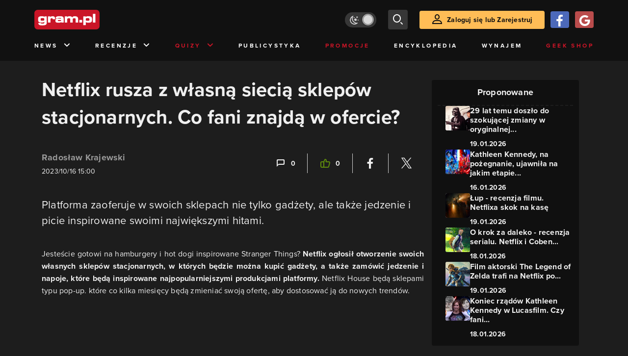

--- FILE ---
content_type: text/html; charset=utf-8
request_url: https://www.gram.pl/news/netflix-rusza-z-wlasna-siecia-sklepow-stacjonarnych-co-fani-znajda-w-ofercie
body_size: 9633
content:
<!DOCTYPE html><html lang="pl"><head><meta charSet="utf-8"/><meta name="viewport" content="width=device-width"/><title lang="pl-pl">Netflix otworzy własną sieć sklepów stacjonarnych. Fani znajdą produkty inspirowane największymi hitami platformy.</title><meta name="description" content="Netflix otworzy własną sieć sklepów stacjonarnych. Netflix House ruszy w 2025 roku w Ameryce. Inspirowane najpopularniejszymi filmami i serialami sklepy od Netflixa z gadżetami oraz jedzeniem i piciem. Stranger Things. Squid Game."/><link rel="image_src" href="https://images.gram.pl/news/zksn20231016134220976fmzl.jpg"/><meta property="og:title" content="Netflix rusza z własną siecią sklepów stacjonarnych. Co fani znajdą w ofercie?"/><meta property="og:description" content="Platforma zaoferuje w swoich sklepach nie tylko gadżety, ale także jedzenie i picie inspirowane swoimi największymi hitami."/><meta property="og:image" content="https://images.gram.pl/news/zksn20231016134220976fmzl.jpg"/><meta property="og:url" content="https://www.gram.pl/news/netflix-rusza-z-wlasna-siecia-sklepow-stacjonarnych-co-fani-znajda-w-ofercie"/><meta property="og:image:width" content="1024"/><meta property="og:image:height" content="576"/><meta property="og:type" content="website"/><meta property="og:locale" content="pl_PL"/><meta property="article:published_time" content="2023-10-16T17:00:00+02:00"/><meta property="article:modified_time" content="2023-10-16T13:43:34+02:00"/><meta property="article:tag" content="Popkultura"/><meta property="article:tag" content="Netflix"/><meta property="article:tag" content="filmy"/><meta property="article:tag" content="streaming"/><meta property="article:tag" content="sklep"/><meta property="article:tag" content="seriale"/><meta property="article:tag" content="gadżety"/><meta property="article:tag" content="platforma streamingowa"/><meta property="article:tag" content="Netflix House"/><link rel="canonical" href="https://www.gram.pl/news/netflix-rusza-z-wlasna-siecia-sklepow-stacjonarnych-co-fani-znajda-w-ofercie"/><link rel="alternate" type="application/rss+xml" title="gram.pl" href="https://www.gram.pl/rss/content.xml"/><meta name="robots" content="index,follow,noodp,noydir,max-image-preview:large"/><meta name="twitter:title" content="Netflix rusza z własną siecią sklepów stacjonarnych. Co fani znajdą w ofercie?"/><meta name="twitter:image" content="https://images.gram.pl/news/zksn20231016134220976fmzl.jpg"/><meta name="twitter:description" content="Platforma zaoferuje w swoich sklepach nie tylko gadżety, ale także jedzenie i picie inspirowane swoimi największymi hitami."/><meta name="twitter:card" content="summary_large_image"/><meta name="twitter:creator" content="@gram_pl"/><meta name="twitter:site" content="@gram_pl"/><meta name="theme-color" content="#CA1F27"/><meta name="msapplication-TileColor" content="#CA1F27"/><script type="application/ld+json">{
  "@context": "http://schema.org",
  "@type": "NewsArticle",
  "headline": "Netflix otworzy własną sieć sklepów stacjonarnych. Fani znajdą produkty inspirowane największymi hitami platformy.",
  "mainEntityOfPage": "https://www.gram.pl/news/netflix-rusza-z-wlasna-siecia-sklepow-stacjonarnych-co-fani-znajda-w-ofercie",
  "datePublished": "2023-10-16T17:00:00+02:00",
  "dateModified": "2023-10-16T13:43:34+02:00",
  "description": "Netflix otworzy własną sieć sklepów stacjonarnych. Netflix House ruszy w 2025 roku w Ameryce. Inspirowane najpopularniejszymi filmami i serialami sklepy od Netflixa z gadżetami oraz jedzeniem i piciem. Stranger Things. Squid Game.",
  "author": {
    "@type": "Person",
    "name": "Radosław Krajewski"
  },
  "publisher": {
    "@type": "Organization",
    "name": "Gram.pl",
    "sameAs": "https://www.gram.pl",
    "logo": {
      "@type": "ImageObject",
      "url": "https://www.gram.pl/images/logo-big.png",
      "width": 600,
      "height": 315
    }
  },
  "image": {
    "@type": "ImageObject",
    "url": "https://images.gram.pl/news/zksn20231016134220976fmzl.jpg",
    "width": 1920,
    "height": 1080
  }
}</script><meta name="next-head-count" content="37"/><link rel="preconnect" href="https://use.typekit.net" crossorigin /><link rel="preload" href="/_next/static/css/af5d77b5a997d045.css" as="style"/><link rel="stylesheet" href="/_next/static/css/af5d77b5a997d045.css" data-n-g=""/><noscript data-n-css=""></noscript><script defer="" nomodule="" src="/_next/static/chunks/polyfills-c67a75d1b6f99dc8.js"></script><script src="/_next/static/chunks/webpack-a146a8ef8f1e9d05.js" defer=""></script><script src="/_next/static/chunks/framework-8fe9cb8b81506896.js" defer=""></script><script src="/_next/static/chunks/main-0ebf5555eb9cf2eb.js" defer=""></script><script src="/_next/static/chunks/pages/_app-46197a3e2758aa66.js" defer=""></script><script src="/_next/static/chunks/d158eb56-0e0a2fef3d0326b9.js" defer=""></script><script src="/_next/static/chunks/6240-f4fc521408f548b6.js" defer=""></script><script src="/_next/static/chunks/7963-d71f054838990ac1.js" defer=""></script><script src="/_next/static/chunks/5709-14abfeac8e68077c.js" defer=""></script><script src="/_next/static/chunks/5081-5c8c0285af2c285f.js" defer=""></script><script src="/_next/static/chunks/8900-4a4ed161bfa21042.js" defer=""></script><script src="/_next/static/chunks/pages/%5B...content%5D-f418c99a9162dcab.js" defer=""></script><script src="/_next/static/WDm6iSjUNr3QGnPTOKEiS/_buildManifest.js" defer=""></script><script src="/_next/static/WDm6iSjUNr3QGnPTOKEiS/_ssgManifest.js" defer=""></script><style data-href="https://use.typekit.net/cdt2gcb.css">@import url("https://p.typekit.net/p.css?s=1&k=cdt2gcb&ht=tk&f=139.169.175.5474.25136&a=99815084&app=typekit&e=css");@font-face{font-family:"proxima-nova";src:url("https://use.typekit.net/af/2555e1/00000000000000007735e603/30/l?primer=f592e0a4b9356877842506ce344308576437e4f677d7c9b78ca2162e6cad991a&fvd=n7&v=3") format("woff2"),url("https://use.typekit.net/af/2555e1/00000000000000007735e603/30/d?primer=f592e0a4b9356877842506ce344308576437e4f677d7c9b78ca2162e6cad991a&fvd=n7&v=3") format("woff"),url("https://use.typekit.net/af/2555e1/00000000000000007735e603/30/a?primer=f592e0a4b9356877842506ce344308576437e4f677d7c9b78ca2162e6cad991a&fvd=n7&v=3") format("opentype");font-display:auto;font-style:normal;font-weight:700;font-stretch:normal}@font-face{font-family:"proxima-nova";src:url("https://use.typekit.net/af/8738d8/00000000000000007735e611/30/l?primer=f592e0a4b9356877842506ce344308576437e4f677d7c9b78ca2162e6cad991a&fvd=n8&v=3") format("woff2"),url("https://use.typekit.net/af/8738d8/00000000000000007735e611/30/d?primer=f592e0a4b9356877842506ce344308576437e4f677d7c9b78ca2162e6cad991a&fvd=n8&v=3") format("woff"),url("https://use.typekit.net/af/8738d8/00000000000000007735e611/30/a?primer=f592e0a4b9356877842506ce344308576437e4f677d7c9b78ca2162e6cad991a&fvd=n8&v=3") format("opentype");font-display:auto;font-style:normal;font-weight:800;font-stretch:normal}@font-face{font-family:"proxima-nova";src:url("https://use.typekit.net/af/efe4a5/00000000000000007735e609/30/l?primer=f592e0a4b9356877842506ce344308576437e4f677d7c9b78ca2162e6cad991a&fvd=n4&v=3") format("woff2"),url("https://use.typekit.net/af/efe4a5/00000000000000007735e609/30/d?primer=f592e0a4b9356877842506ce344308576437e4f677d7c9b78ca2162e6cad991a&fvd=n4&v=3") format("woff"),url("https://use.typekit.net/af/efe4a5/00000000000000007735e609/30/a?primer=f592e0a4b9356877842506ce344308576437e4f677d7c9b78ca2162e6cad991a&fvd=n4&v=3") format("opentype");font-display:auto;font-style:normal;font-weight:400;font-stretch:normal}@font-face{font-family:"proxima-nova";src:url("https://use.typekit.net/af/1be3c2/00000000000000007735e606/30/l?primer=f592e0a4b9356877842506ce344308576437e4f677d7c9b78ca2162e6cad991a&fvd=n3&v=3") format("woff2"),url("https://use.typekit.net/af/1be3c2/00000000000000007735e606/30/d?primer=f592e0a4b9356877842506ce344308576437e4f677d7c9b78ca2162e6cad991a&fvd=n3&v=3") format("woff"),url("https://use.typekit.net/af/1be3c2/00000000000000007735e606/30/a?primer=f592e0a4b9356877842506ce344308576437e4f677d7c9b78ca2162e6cad991a&fvd=n3&v=3") format("opentype");font-display:auto;font-style:normal;font-weight:300;font-stretch:normal}@font-face{font-family:"proxima-nova";src:url("https://use.typekit.net/af/23e139/00000000000000007735e605/30/l?primer=f592e0a4b9356877842506ce344308576437e4f677d7c9b78ca2162e6cad991a&fvd=n5&v=3") format("woff2"),url("https://use.typekit.net/af/23e139/00000000000000007735e605/30/d?primer=f592e0a4b9356877842506ce344308576437e4f677d7c9b78ca2162e6cad991a&fvd=n5&v=3") format("woff"),url("https://use.typekit.net/af/23e139/00000000000000007735e605/30/a?primer=f592e0a4b9356877842506ce344308576437e4f677d7c9b78ca2162e6cad991a&fvd=n5&v=3") format("opentype");font-display:auto;font-style:normal;font-weight:500;font-stretch:normal}.tk-proxima-nova{font-family:"proxima-nova",sans-serif}</style></head><body class="no-trans dark-mode"><div id="__next"><div class="preheader"></div><div id="top" class="header" style="top:0px"><div class="container header-content flex-between d-none d-lg-flex"><div class="flex"><a href="/" aria-label="strona główna"><div class="logo"></div></a></div><div class="flex-right child-margin"><button class="darkmode-switch active" aria-label="Włącz tryb jasny"><span class="dot"></span></button><button class="small search" aria-label="szukaj"><span class="icon-search i-24"></span></button><a class="button loading" href="#"><span class="icon-user i-24"></span>Zaloguj się lub Zarejestruj<!-- --></a></div></div><nav class="container d-none d-lg-flex flex-between"><button class="menu-link">News<!-- --><span class="icon-chevron-down i-24 up"></span></button><button class="menu-link">Recenzje<!-- --><span class="icon-chevron-down i-24 up"></span></button><button class="menu-link new">Quizy<!-- --><span class="icon-chevron-down i-24 up"></span></button><a href="/publicystyka" class="menu-link">Publicystyka</a><a href="/news/promocje" class="menu-link new">Promocje</a><a href="/encyklopedia-gier" class="menu-link">Encyklopedia</a><a href="/wynajem" class="menu-link">Wynajem</a><a href="https://geek-shop.gram.pl" target="_blank" rel="noopener noreferrer" class="menu-link new">Geek Shop</a></nav><nav class="container header-content mobile flex-between d-flex d-lg-none"><button class="small search" aria-label="szukaj"><span class="icon-search i-24"></span></button><a href="/" aria-label="strona główna"><div class="logo mobile"></div></a><div class="mobile-nav"><button class="darkmode-switch active" aria-label="Włącz tryb jasny"><span class="dot"></span></button><button class="small search" aria-label="szukaj"><span class="icon-menu i-24"></span></button></div></nav></div><div id="content-wrapper" class="container"><div id="belka_expand" class="w2g"></div><div class="ad-wrapper top mock-off no-height"><div id="art_bill_top" class="w2g"></div></div><div class="row" id="row"><div style="max-width:810px" class="column-background col-12 col-lg p16nm"><h1 class="h2-m">Netflix rusza z własną siecią sklepów stacjonarnych. Co fani znajdą w ofercie?</h1><div class="content-top-bar top24 bot40"><div class="row"><div class="col-12 col-md-6"><a href="/autor/kraju" class="author" aria-label="Podlinkowana nazwa użytkownika">Radosław Krajewski</a><div class="date">2023/10/16 17:00</div></div><div class="col-12 col-md-6 flex-right flex-evenly-m content-widgets y24-m"><a href="#comments" aria-label="Link-anchor do komentarzy"><div class="thumb-container flex-center hov cmt"><span class="icon-comment"></span>0<!-- --></div></a><div class="divider"></div><div aria-label="Polub post" class="thumb-container flex-center hov"><span class="icon-thumb-up"></span>0<!-- --></div><div class="divider"></div><a class="share-button fb" href="https://facebook.com/sharer/sharer.php?u=https%3A%2F%2Fwww.gram.pl%2Fnews%2Fnetflix-rusza-z-wlasna-siecia-sklepow-stacjonarnych-co-fani-znajda-w-ofercie" target="_blank" rel="noopener noreferrer" aria-label="Podziel się na Facebooku"><span class="icon-fa i-24"></span><span></span></a><div class="divider"></div><a class="share-button tw" href="https://twitter.com/intent/tweet/?url=https%3A%2F%2Fwww.gram.pl%2Fnews%2Fnetflix-rusza-z-wlasna-siecia-sklepow-stacjonarnych-co-fani-znajda-w-ofercie&amp;text=Netflix%20otworzy%20w%C5%82asn%C4%85%20sie%C4%87%20sklep%C3%B3w%20stacjonarnych.%20Fani%20znajd%C4%85%20produkty%20inspirowane%20najwi%C4%99kszymi%20hitami%20platformy." target="_blank" rel="noopener noreferrer" aria-label="Podziel się na Twitterze"><span class="icon-tw i-24"></span><span></span></a></div></div></div><main class="lead bot40"><p><span><span><span>Platforma zaoferuje w swoich sklepach nie tylko gadżety, ale także jedzenie i picie inspirowane swoimi największymi hitami.</span></span></span></p>
</main><main class="content"><p><span><span><span>Jesteście gotowi na hamburgery i hot dogi inspirowane Stranger Things? <strong>Netflix ogłosił otworzenie swoich własnych sklepów stacjonarnych, w których będzie można kupić gadżety, a także zamówić jedzenie i napoje, które będą inspirowane najpopularniejszymi produkcjami platformy.</strong> Netflix House będą sklepami typu pop-up. które co kilka miesięcy będą zmieniać swoją ofertę, aby dostosować ją do nowych trendów.</span></span></span></p>

</main><div><div class="ad-wrapper   "><div id="art_bill_srodek_1" class="w2g"></div></div></div><main class="content"><p> </p>

<figure class="image"><a class="hoverZoomLink" href="https://images.gram.pl/news/roam20231016134218872thaz.jpg" target="_blank"><img alt="Netflix rusza z własną siecią sklepów stacjonarnych. Co fani znajdą w ofercie?" class="inner img-wrapper" src="https://images.gram.pl/news/embed/roam20231016134218872thaz.jpg" width=750 height=422 /> </a>




</figure>

<p> </p>

<h2>Netflix otwiera własną sieć sklepów stacjonarnych</h2>

<p><span><span><span><strong>Pierwsze Netflix House zostaną uruchomione w 2025 roku w Ameryce.</strong> Będą miały charakter miniparków tematycznych z takich produkcji, jak Squid Game i Stranger Things. Swoją nową działalnością firma chce zwiększyć zaangażowanie fanów w popularne filmy, seriale i programy.</span></span></span></p>

<blockquote>
<p><span><span><span>Widzieliśmy, jak bardzo fani uwielbiają zanurzać się w świecie naszych filmów i seriali. Dużo myśleliśmy o tym, jak przenieść to na wyższy poziom – powiedział Josh Simon, wiceprezes ds. produktów konsumenckich w Netflixie.</span></span></span></p>
</blockquote>

</main><div class="player-container"><h2 class="title mb-3 flex-left"><div class="i-box right flex-center"><span class="icon-pc i-24"></span></div>GramTV przedstawia:<!-- --></h2><div></div><div id="videoContainer"></div></div><div><div class="ad-wrapper   "><div id="art_bill_srodek_2" class="w2g"></div></div></div><main class="content"><p><strong><span><span><span>W tej chwili nie wiadomo, czy Netflix House pojawią się również w innych państwach.</span></span></span></strong></p>
</main><div class="source-wrapper">Źródło:<!-- --><a href="https://variety.com/2023/digital/news/netflix-permanent-store-restaurant-launch-2025-1235756145/" class="link blue fat bot24 d-block text-right" target="blank" rel="noopener noreferrer" aria-label="Źródło informacji dla tej treści">https://variety.com/2023/digital/news/netflix-permanent-store-restaurant-launch-2025-1235756145/</a></div><div id="progressbar-end"></div><div></div><div class="content-tags top40 bot24"><p class="h5">Tagi: </p><a href="/news/popkultura/"><div class="tag small contrast">Popkultura</div></a><a href="/tag/netflix"><div class="tag small contrast">Netflix</div></a><a href="/tag/filmy"><div class="tag small contrast">filmy</div></a><a href="/tag/streaming"><div class="tag small contrast">streaming</div></a><a href="/tag/sklep"><div class="tag small contrast">sklep</div></a><a href="/tag/seriale"><div class="tag small contrast">seriale</div></a><a href="/tag/gadzety"><div class="tag small contrast">gadżety</div></a><a href="/tag/platforma-streamingowa"><div class="tag small contrast">platforma streamingowa</div></a><a href="/tag/netflix-house"><div class="tag small contrast">Netflix House</div></a></div><div class="flex content-info big"><div class="author-wrapper"><div class="bg-wrapper" style="background-image:url(https://images.gram.pl/gallery/kzgd20240320151654529vwvm.jpg)"><div class="glow"></div><div class="bg"></div></div><div class="left"><div class="image"><a href="/autor/kraju" aria-label="Podlinkowany awatar autora"><div class="avatar" style="background-image:url(https://images.gram.pl/avatar/122392.jpg?cache=5c7ea8f3a372ef362a5f43c19942dd2e)"></div></a></div></div><div class="right"><div class="nickname"><a href="/autor/kraju" aria-label="Podlinkowana nazwa autora">Radosław Krajewski</a></div><div class="social"></div><div class="description"><p>Ogarniacz wszystkiego co związane z pracą newsroomu.</p><p><br></p><p>Większość wolnego czasu spędzam na oglądaniu filmowych nowości i nadrabianiu zaległych seriali.</p></div></div></div></div><aside class="slider-wrapper"><div class="top"><i class="icon-star"></i>Mogą Cię zainteresować również<!-- --></div><button aria-label="W lewo" class="button b-left flex-center d-none d-lg-flex" disabled=""><span class="icon-arrow-left mr-0"></span></button><button aria-label="W prawo" class="button b-right flex-center d-none d-lg-flex"><span class="icon-arrow-right mr-0"></span></button><div class="overflow-box"><div class="slider" style="left:0%"></div></div><div class="pages d-flex d-lg-none"></div></aside><div class="ad-wrapper   "><div id="art_bill_srodek_3" class="w2g"></div></div><div id="comments" class="comments bot24"><div class="top bot24 bot16-m"><div class="title">Komentarze</div><div class="flex-center modify"><div class="count">0<!-- --></div></div></div><div class="comment-guest-wrapper"><button class="add-comment-button">Dodaj komentarz jako gość</button><div class="login"><button class="oauth-button fb" aria-label="Zaloguj się przy pomocy konta Facebook"><span class="icon-fa"></span></button><button aria-label="Zaloguj się przy pomocy konta Google" class="oauth-button go" disabled=""><span class="icon-go"></span></button><a class="button " href="/login"><span class="icon-user i-24"></span>Zaloguj się<!-- --></a></div></div><br/><br/><br/><p class="top24 top16-m">Nie ma jeszcze żadnych komentarzy. Napisz komentarz jako pierwszy!</p></div></div><aside class="col-12 col-lg-auto mb-5"><div class="content-list hot-list content-propositions  column-background" style="max-width:300px"><div class="head">Proponowane</div><a href="/news/29-lat-temu-doszlo-do-szokujacej-zmiany-w-oryginalnej-trylogii-gwiezdnych-wojen-fani-byli-oburzeni-zmianami" class="news news-mini compact"><div class="miniature relative image-loading"><img class="lazy" style="width:1px;height:1px" data-src="https://images.gram.pl/news/miniature/tmyn20260118232336607bdmz.jpg" alt=""/><div class="tag small all-caps category"></div><div class="anchored-mobile d-block d-lg-none"><div class="comment-counter small">1<!-- --></div></div></div><div class="right"><div class="title">29 lat temu doszło do szokującej zmiany w oryginalnej...</div><div class="date">19.01.2026</div></div></a><a href="/news/kathleen-kennedy-na-pozegnanie-ujawnila-na-jakim-etapie-sa-filmy-ze-swiata-gwiezdnych-wojen-o-ktorych-plotkowano-od-dawna" class="news news-mini compact"><div class="miniature relative image-loading"><img class="lazy" style="width:1px;height:1px" data-src="https://images.gram.pl/news/miniature/xkuu20260116085024346yaha.jpg" alt=""/><div class="tag small all-caps category"></div><div class="anchored-mobile d-block d-lg-none"></div></div><div class="right"><div class="title">Kathleen Kennedy, na pożegnanie, ujawniła na jakim etapie...</div><div class="date">16.01.2026</div></div></a><a href="/artykul/lup-recenzja-filmu-jest-kasa-do-zgarniecia" class="news news-mini compact"><div class="miniature relative image-loading"><img class="lazy" style="width:1px;height:1px" data-src="https://images.gram.pl/news/miniature/gqpv20260118130720490cmxh.jpg" alt=""/><div class="tag small all-caps category"></div><div class="anchored-mobile d-block d-lg-none"></div></div><div class="right"><div class="title">Łup - recenzja filmu. Netflixa skok na kasę</div><div class="date">19.01.2026</div></div></a><a href="/artykul/o-krok-za-daleko-recenzja-serialu-netflix-i-coben-ponownie-nie-zawodza" class="news news-mini compact"><div class="miniature relative image-loading"><img class="lazy" style="width:1px;height:1px" data-src="https://images.gram.pl/news/miniature/jwmm20260116102241612uaqv.jpg" alt=""/><div class="tag small all-caps category"></div><div class="anchored-mobile d-block d-lg-none"></div></div><div class="right"><div class="title">O krok za daleko - recenzja serialu. Netflix i Coben...</div><div class="date">18.01.2026</div></div></a><a href="/news/film-aktorski-the-legend-of-zelda-trafi-na-netflix-po-premierze-kinowej" class="news news-mini compact"><div class="miniature relative image-loading"><img class="lazy" style="width:1px;height:1px" data-src="https://images.gram.pl/news/miniature/hnqz20260119094158654zpuo.jpg" alt=""/><div class="tag small all-caps category"></div><div class="anchored-mobile d-block d-lg-none"></div></div><div class="right"><div class="title">Film aktorski The Legend of Zelda trafi na Netflix po...</div><div class="date">19.01.2026</div></div></a><a href="/artykul/koniec-rzadow-kathleen-kennedy-w-lucasfilm-czy-fani-gwiezdnych-wojen-moga-nareszcie-odetchnac-z-ulga" class="news news-mini compact"><div class="miniature relative image-loading"><img class="lazy" style="width:1px;height:1px" data-src="https://images.gram.pl/news/miniature/mhuq20260117131739537pvta.jpg" alt=""/><div class="tag small all-caps category"></div><div class="anchored-mobile d-block d-lg-none"><div class="comment-counter small">3<!-- --></div></div></div><div class="right"><div class="title">Koniec rządów Kathleen Kennedy w Lucasfilm. Czy fani...</div><div class="date">18.01.2026</div></div></a></div><div class="ad-wrapper mock-off column top40"><div id="sekcja_half_prawa_szpalta_1" class="w2g"></div><div id="art_half_prawa_szpalta_2" class="w2g"></div></div></aside></div><div class="ad-wrapper   "><div id="art_bill_bottom" class="w2g"></div></div><div id="belka_sticky" class="w2g"></div><div id="vigneta" class="w2g"></div><div style="max-width:100vw"><div id="interstitial" class="w2g"></div></div></div><div class="pin-to-bottom"><div class="socialistic-links"><div class="container flex-evenly" style="min-height:21px"><a class="link light" target="_blank" rel="noopener noreferrer" href="https://www.tiktok.com/@gram.pl_" aria-label="tiktok gram.pl"><span class="icon-ti i-24 up"></span><span class="d-none d-lg-inline">Tiktok</span></a><a class="link light" target="_blank" rel="noopener noreferrer" href="https://www.facebook.com/grampl" aria-label="facebook gram.pl"><span class="icon-fa i-24 up"></span><span class="d-none d-lg-inline">Facebook</span></a><a class="link light" target="_blank" rel="noopener noreferrer" href="https://www.youtube.com/user/wwwgrampl" aria-label="kanał youtube gram.pl"><span class="icon-youtube i-24 up"></span><span class="d-none d-lg-inline">Youtube</span></a><a class="link light" target="_blank" rel="noopener noreferrer" href="https://open.spotify.com/user/gram.pl" aria-label="spotify gram.pl"><span class="icon-spotify i-24 up"></span><span class="d-none d-lg-inline">Spotify</span></a><a class="link light" target="_blank" rel="noopener noreferrer" href="https://store.steampowered.com/curator/110591-gram.pl" aria-label="strona społeczności gram.pl na steam"><span class="icon-steam i-24 up"></span><span class="d-none d-lg-inline">Steam</span></a><a class="link light" target="_blank" rel="noopener noreferrer" href="https://www.gram.pl/rss/content.xml" aria-label="kanał rss grma.pl"><span class="icon-rss i-24 up"></span><span class="d-none d-lg-inline">RSS</span></a></div></div><div class="footer pt-3 pb-3 pt-lg-5 pb-lg-5"><div class="container"><div class="row"><div class="d-none d-lg-inline col-lg-4"><div class="logo"></div><div class="copyright">Copyright © 2005 - <!-- -->2026<!-- --> ACTION S.A.<!-- --></div><div class="copyright">Zamienie, ul. Dawidowska 10, 05-500 Piaseczno</div><div class="copyright" style="margin-top:0">tel. (+48 22) 332 16 00</div><div class="build-number">Portal: v.<!-- -->6.1.112<!-- --></div></div><div class="col-6 col-lg-2"><p>O nas</p><div class="row"><div class="col-12"><a class="foot" href="/kontakt">Zespół Gram</a><a class="foot" href="/regulamin">Regulamin</a><a class="foot" href="/regulamin#polityka-prywatnosci">Polityka prywatności</a></div></div></div><div class="col-6 col-lg-3"><p>Kontakt</p><div class="row"><div class="col-12"><a class="foot" href="/informacje/kontakt">Pomoc</a><a class="foot" href="/informacje/reklama">Reklama</a><a class="foot" href="/informacje/redakcja">Kontakt z redakcją</a></div></div></div><div class="col-12 col-lg-3"><p class="mt-4 mt-lg-0">Na skróty</p><div class="row"><div class="col-6"><a class="foot" href="/news/hot">HOT News</a><a class="foot" href="/gramtv">GramTV</a><a class="foot" href="https://www.sferis.pl/Strefa-Okazji" target="_blank" rel="noopener noreferrer">Promocje</a></div><div class="col-6"><a class="foot" href="https://www.sferis.pl/gaming-2541" target="_blank" rel="noopener noreferrer">Zakupy</a><a class="foot red" href="https://theprotocol.it/" target="_blank" rel="noopener noreferrer">the:protocol</a></div></div></div><div class="col-12 d-inline d-lg-none"><hr class="light mb-4"/><div class="logo"></div><div class="copyright">Copyright © 2005 - <!-- -->2026<!-- --> ACTION S.A.<!-- --></div><div class="copyright">Zamienie, ul. Dawidowska 10, 05-500 Piaseczno</div><div class="copyright" style="margin-top:0">tel. (+48 22) 332 16 00</div><div class="build-number">Portal: v.<!-- -->6.1.112<!-- --></div></div></div></div></div></div><noscript><img height="1" width="1" style="display:none" src="https://www.facebook.com/tr?id=704790599979438&amp;ev=PageView&amp;noscript=1" alt=""/></noscript><div id="quantcast"><noscript><div style="display:none"><img src="//pixel.quantserve.com/pixel/p-S7LjTHgJsANxL.gif" style="border:0" height="1" width="1" alt="Quantcast"/></div></noscript><noscript><div style="display:none"><img src="//pixel.quantserve.com/pixel/p-S7LjTHgJsANxL.gif" style="border:0" height="1" width="1" alt="Quantcast"/></div></noscript></div></div><script id="__NEXT_DATA__" type="application/json">{"props":{"pageProps":{"loaded":true,"url":"netflix-rusza-z-wlasna-siecia-sklepow-stacjonarnych-co-fani-znajda-w-ofercie","list":false,"singleContent":{"comments":[],"giveaway":[],"content":{"id":153524,"title":"Netflix rusza z własną siecią sklepów stacjonarnych. Co fani znajdą w ofercie?","lead":"\u003cp\u003e\u003cspan\u003e\u003cspan\u003e\u003cspan\u003ePlatforma zaoferuje w swoich sklepach nie tylko gadżety, ale także jedzenie i picie inspirowane swoimi największymi hitami.\u003c/span\u003e\u003c/span\u003e\u003c/span\u003e\u003c/p\u003e\n","seoTitle":"Netflix otworzy własną sieć sklepów stacjonarnych. Fani znajdą produkty inspirowane największymi hitami platformy.","seoLead":"Netflix otworzy własną sieć sklepów stacjonarnych. Netflix House ruszy w 2025 roku w Ameryce. Inspirowane najpopularniejszymi filmami i serialami sklepy od Netflixa z gadżetami oraz jedzeniem i piciem. Stranger Things. Squid Game.","content":"\u003cp\u003e\u003cspan\u003e\u003cspan\u003e\u003cspan\u003eJesteście gotowi na hamburgery i hot dogi inspirowane Stranger Things? \u003cstrong\u003eNetflix ogłosił otworzenie swoich własnych sklepów stacjonarnych, w których będzie można kupić gadżety, a także zamówić jedzenie i napoje, które będą inspirowane najpopularniejszymi produkcjami platformy.\u003c/strong\u003e Netflix House będą sklepami typu pop-up. które co kilka miesięcy będą zmieniać swoją ofertę, aby dostosować ją do nowych trendów.\u003c/span\u003e\u003c/span\u003e\u003c/span\u003e\u003c/p\u003e\n\n\u003cp\u003e \u003c/p\u003e\n\n\u003cfigure class=\"image\"\u003e\u003ca class=\"hoverZoomLink\" href=\"https://images.gram.pl/news/roam20231016134218872thaz.jpg\" target=\"_blank\"\u003e\u003cimg alt=\"Netflix rusza z własną siecią sklepów stacjonarnych. Co fani znajdą w ofercie?\" class=\"inner img-wrapper\" src=\"https://images.gram.pl/news/embed/roam20231016134218872thaz.jpg\" width=750 height=422 /\u003e \u003c/a\u003e\n\n\n\n\n\u003c/figure\u003e\n\n\u003cp\u003e \u003c/p\u003e\n\n\u003ch2\u003eNetflix otwiera własną sieć sklepów stacjonarnych\u003c/h2\u003e\n\n\u003cp\u003e\u003cspan\u003e\u003cspan\u003e\u003cspan\u003e\u003cstrong\u003ePierwsze Netflix House zostaną uruchomione w 2025 roku w Ameryce.\u003c/strong\u003e Będą miały charakter miniparków tematycznych z takich produkcji, jak Squid Game i Stranger Things. Swoją nową działalnością firma chce zwiększyć zaangażowanie fanów w popularne filmy, seriale i programy.\u003c/span\u003e\u003c/span\u003e\u003c/span\u003e\u003c/p\u003e\n\n\u003cblockquote\u003e\n\u003cp\u003e\u003cspan\u003e\u003cspan\u003e\u003cspan\u003eWidzieliśmy, jak bardzo fani uwielbiają zanurzać się w świecie naszych filmów i seriali. Dużo myśleliśmy o tym, jak przenieść to na wyższy poziom – powiedział Josh Simon, wiceprezes ds. produktów konsumenckich w Netflixie.\u003c/span\u003e\u003c/span\u003e\u003c/span\u003e\u003c/p\u003e\n\u003c/blockquote\u003e\n\n\u003cp\u003e\u003cstrong\u003e\u003cspan\u003e\u003cspan\u003e\u003cspan\u003eW tej chwili nie wiadomo, czy Netflix House pojawią się również w innych państwach.\u003c/span\u003e\u003c/span\u003e\u003c/span\u003e\u003c/strong\u003e\u003c/p\u003e\n","image":"zksn20231016134220976fmzl","comments":0,"hot":false,"category":"Popkultura","author":"Radosław Krajewski","contentAuthorId":122392,"datePublished":"2023-10-16T17:00:00+02:00","dateModified":"2023-10-16T13:43:34+02:00","likes":0,"sourceLink":"https://variety.com/2023/digital/news/netflix-permanent-store-restaurant-launch-2025-1235756145/","onnetworkvideoid":"MlBzLDAsWGM=","partnerlink":"","tags":[{"id":0,"name":"Popkultura","slug":""},{"id":622,"name":"Netflix","slug":"netflix"},{"id":783,"name":"filmy","slug":"filmy"},{"id":1775,"name":"streaming","slug":"streaming"},{"id":1881,"name":"sklep","slug":"sklep"},{"id":11773,"name":"seriale","slug":"seriale"},{"id":24472,"name":"gadżety","slug":"gadzety"},{"id":26189,"name":"platforma streamingowa","slug":"platforma-streamingowa"},{"id":31618,"name":"Netflix House","slug":"netflix-house"}],"review":null,"paginate":false,"tableOfContents":false},"oembed":false,"liked":false,"article":false,"quiz":false,"commentsAmountFormat":"0","commentsAmount":0,"admin":false,"onnetworkvideoid":"MlBzLDAsWGM=","partnerlink":"","slider":{"items":[{"id":176325,"title":"29 lat temu doszło do szokującej zmiany w oryginalnej trylogii Gwiezdnych wojen. Fani byli oburzeni zmianami","url":"/news/29-lat-temu-doszlo-do-szokujacej-zmiany-w-oryginalnej-trylogii-gwiezdnych-wojen-fani-byli-oburzeni-zmianami","image":"tmyn20260118232336607bdmz","date":"19.01.2026","comments":1},{"id":176218,"title":"Kathleen Kennedy, na pożegnanie, ujawniła na jakim etapie są filmy ze świata Gwiezdnych wojen, o których plotkowano od dawna","url":"/news/kathleen-kennedy-na-pozegnanie-ujawnila-na-jakim-etapie-sa-filmy-ze-swiata-gwiezdnych-wojen-o-ktorych-plotkowano-od-dawna","image":"xkuu20260116085024346yaha","date":"16.01.2026","comments":0},{"id":176315,"title":"Łup - recenzja filmu. Netflixa skok na kasę","url":"/artykul/lup-recenzja-filmu-jest-kasa-do-zgarniecia","image":"gqpv20260118130720490cmxh","date":"19.01.2026","comments":0},{"id":176226,"title":"O krok za daleko - recenzja serialu. Netflix i Coben ponownie nie zawodzą","url":"/artykul/o-krok-za-daleko-recenzja-serialu-netflix-i-coben-ponownie-nie-zawodza","image":"jwmm20260116102241612uaqv","date":"18.01.2026","comments":0},{"id":176334,"title":"Film aktorski The Legend of Zelda trafi na Netflix po premierze kinowej","url":"/news/film-aktorski-the-legend-of-zelda-trafi-na-netflix-po-premierze-kinowej","image":"hnqz20260119094158654zpuo","date":"19.01.2026","comments":0},{"id":176286,"title":"Koniec rządów Kathleen Kennedy w Lucasfilm. Czy fani Gwiezdnych wojen mogą nareszcie odetchnąć z ulgą?","url":"/artykul/koniec-rzadow-kathleen-kennedy-w-lucasfilm-czy-fani-gwiezdnych-wojen-moga-nareszcie-odetchnac-z-ulga","image":"mhuq20260117131739537pvta","date":"18.01.2026","comments":3}]},"author":{"present":true,"id":122392,"username":"Kraju","avatar":"5c7ea8f3a372ef362a5f43c19942dd2e","nickname":"Radosław Krajewski","title":"Kierownik newsroomu","slug":"kraju","description":"","shortDescription":"\u003cp\u003eOgarniacz wszystkiego co związane z pracą newsroomu.\u003c/p\u003e\u003cp\u003e\u003cbr\u003e\u003c/p\u003e\u003cp\u003eWiększość wolnego czasu spędzam na oglądaniu filmowych nowości i nadrabianiu zaległych seriali.\u003c/p\u003e","image":"","cover":"kzgd20240320151654529vwvm","social":[],"content":0,"article":0,"review":0,"quiz":0,"hot":0,"comments":0},"games":[],"poll":null,"single":true,"body":{"single":true,"slug":"netflix-rusza-z-wlasna-siecia-sklepow-stacjonarnych-co-fani-znajda-w-ofercie.shtml","newSlug":"/news/netflix-rusza-z-wlasna-siecia-sklepow-stacjonarnych-co-fani-znajda-w-ofercie","addHit":false}},"cp":0,"page":0,"v":""},"__N_SSP":true},"page":"/[...content]","query":{"content":["netflix-rusza-z-wlasna-siecia-sklepow-stacjonarnych-co-fani-znajda-w-ofercie"]},"buildId":"WDm6iSjUNr3QGnPTOKEiS","isFallback":false,"gssp":true,"scriptLoader":[]}</script></body></html>

--- FILE ---
content_type: text/html; charset=utf-8
request_url: https://www.google.com/recaptcha/api2/aframe
body_size: 183
content:
<!DOCTYPE HTML><html><head><meta http-equiv="content-type" content="text/html; charset=UTF-8"></head><body><script nonce="4QEVHFeM7iL0cWW2k1qecQ">/** Anti-fraud and anti-abuse applications only. See google.com/recaptcha */ try{var clients={'sodar':'https://pagead2.googlesyndication.com/pagead/sodar?'};window.addEventListener("message",function(a){try{if(a.source===window.parent){var b=JSON.parse(a.data);var c=clients[b['id']];if(c){var d=document.createElement('img');d.src=c+b['params']+'&rc='+(localStorage.getItem("rc::a")?sessionStorage.getItem("rc::b"):"");window.document.body.appendChild(d);sessionStorage.setItem("rc::e",parseInt(sessionStorage.getItem("rc::e")||0)+1);localStorage.setItem("rc::h",'1768867896818');}}}catch(b){}});window.parent.postMessage("_grecaptcha_ready", "*");}catch(b){}</script></body></html>

--- FILE ---
content_type: application/javascript; charset=UTF-8
request_url: https://www.gram.pl/_next/static/chunks/pages/_app-46197a3e2758aa66.js
body_size: 62778
content:
(self.webpackChunk_N_E=self.webpackChunk_N_E||[]).push([[2888],{9669:function(e,t,r){e.exports=r(1609)},5448:function(e,t,r){"use strict";var n=r(4867),o=r(6026),i=r(4372),a=r(5327),s=r(4097),u=r(4109),c=r(7985),l=r(7874),f=r(723),h=r(644),d=r(205);e.exports=function(e){return new Promise((function(t,r){var p,m=e.data,g=e.headers,y=e.responseType;function w(){e.cancelToken&&e.cancelToken.unsubscribe(p),e.signal&&e.signal.removeEventListener("abort",p)}n.isFormData(m)&&n.isStandardBrowserEnv()&&delete g["Content-Type"];var v=new XMLHttpRequest;if(e.auth){var b=e.auth.username||"",_=e.auth.password?unescape(encodeURIComponent(e.auth.password)):"";g.Authorization="Basic "+btoa(b+":"+_)}var k=s(e.baseURL,e.url);function S(){if(v){var n="getAllResponseHeaders"in v?u(v.getAllResponseHeaders()):null,i={data:y&&"text"!==y&&"json"!==y?v.response:v.responseText,status:v.status,statusText:v.statusText,headers:n,config:e,request:v};o((function(e){t(e),w()}),(function(e){r(e),w()}),i),v=null}}if(v.open(e.method.toUpperCase(),a(k,e.params,e.paramsSerializer),!0),v.timeout=e.timeout,"onloadend"in v?v.onloadend=S:v.onreadystatechange=function(){v&&4===v.readyState&&(0!==v.status||v.responseURL&&0===v.responseURL.indexOf("file:"))&&setTimeout(S)},v.onabort=function(){v&&(r(new f("Request aborted",f.ECONNABORTED,e,v)),v=null)},v.onerror=function(){r(new f("Network Error",f.ERR_NETWORK,e,v,v)),v=null},v.ontimeout=function(){var t=e.timeout?"timeout of "+e.timeout+"ms exceeded":"timeout exceeded",n=e.transitional||l;e.timeoutErrorMessage&&(t=e.timeoutErrorMessage),r(new f(t,n.clarifyTimeoutError?f.ETIMEDOUT:f.ECONNABORTED,e,v)),v=null},n.isStandardBrowserEnv()){var x=(e.withCredentials||c(k))&&e.xsrfCookieName?i.read(e.xsrfCookieName):void 0;x&&(g[e.xsrfHeaderName]=x)}"setRequestHeader"in v&&n.forEach(g,(function(e,t){"undefined"===typeof m&&"content-type"===t.toLowerCase()?delete g[t]:v.setRequestHeader(t,e)})),n.isUndefined(e.withCredentials)||(v.withCredentials=!!e.withCredentials),y&&"json"!==y&&(v.responseType=e.responseType),"function"===typeof e.onDownloadProgress&&v.addEventListener("progress",e.onDownloadProgress),"function"===typeof e.onUploadProgress&&v.upload&&v.upload.addEventListener("progress",e.onUploadProgress),(e.cancelToken||e.signal)&&(p=function(e){v&&(r(!e||e&&e.type?new h:e),v.abort(),v=null)},e.cancelToken&&e.cancelToken.subscribe(p),e.signal&&(e.signal.aborted?p():e.signal.addEventListener("abort",p))),m||(m=null);var T=d(k);T&&-1===["http","https","file"].indexOf(T)?r(new f("Unsupported protocol "+T+":",f.ERR_BAD_REQUEST,e)):v.send(m)}))}},1609:function(e,t,r){"use strict";var n=r(4867),o=r(1849),i=r(321),a=r(7185);var s=function e(t){var r=new i(t),s=o(i.prototype.request,r);return n.extend(s,i.prototype,r),n.extend(s,r),s.create=function(r){return e(a(t,r))},s}(r(5546));s.Axios=i,s.CanceledError=r(644),s.CancelToken=r(4972),s.isCancel=r(6502),s.VERSION=r(7288).version,s.toFormData=r(7675),s.AxiosError=r(723),s.Cancel=s.CanceledError,s.all=function(e){return Promise.all(e)},s.spread=r(8713),s.isAxiosError=r(6268),e.exports=s,e.exports.default=s},4972:function(e,t,r){"use strict";var n=r(644);function o(e){if("function"!==typeof e)throw new TypeError("executor must be a function.");var t;this.promise=new Promise((function(e){t=e}));var r=this;this.promise.then((function(e){if(r._listeners){var t,n=r._listeners.length;for(t=0;t<n;t++)r._listeners[t](e);r._listeners=null}})),this.promise.then=function(e){var t,n=new Promise((function(e){r.subscribe(e),t=e})).then(e);return n.cancel=function(){r.unsubscribe(t)},n},e((function(e){r.reason||(r.reason=new n(e),t(r.reason))}))}o.prototype.throwIfRequested=function(){if(this.reason)throw this.reason},o.prototype.subscribe=function(e){this.reason?e(this.reason):this._listeners?this._listeners.push(e):this._listeners=[e]},o.prototype.unsubscribe=function(e){if(this._listeners){var t=this._listeners.indexOf(e);-1!==t&&this._listeners.splice(t,1)}},o.source=function(){var e;return{token:new o((function(t){e=t})),cancel:e}},e.exports=o},644:function(e,t,r){"use strict";var n=r(723);function o(e){n.call(this,null==e?"canceled":e,n.ERR_CANCELED),this.name="CanceledError"}r(4867).inherits(o,n,{__CANCEL__:!0}),e.exports=o},6502:function(e){"use strict";e.exports=function(e){return!(!e||!e.__CANCEL__)}},321:function(e,t,r){"use strict";var n=r(4867),o=r(5327),i=r(782),a=r(3572),s=r(7185),u=r(4097),c=r(4875),l=c.validators;function f(e){this.defaults=e,this.interceptors={request:new i,response:new i}}f.prototype.request=function(e,t){"string"===typeof e?(t=t||{}).url=e:t=e||{},(t=s(this.defaults,t)).method?t.method=t.method.toLowerCase():this.defaults.method?t.method=this.defaults.method.toLowerCase():t.method="get";var r=t.transitional;void 0!==r&&c.assertOptions(r,{silentJSONParsing:l.transitional(l.boolean),forcedJSONParsing:l.transitional(l.boolean),clarifyTimeoutError:l.transitional(l.boolean)},!1);var n=[],o=!0;this.interceptors.request.forEach((function(e){"function"===typeof e.runWhen&&!1===e.runWhen(t)||(o=o&&e.synchronous,n.unshift(e.fulfilled,e.rejected))}));var i,u=[];if(this.interceptors.response.forEach((function(e){u.push(e.fulfilled,e.rejected)})),!o){var f=[a,void 0];for(Array.prototype.unshift.apply(f,n),f=f.concat(u),i=Promise.resolve(t);f.length;)i=i.then(f.shift(),f.shift());return i}for(var h=t;n.length;){var d=n.shift(),p=n.shift();try{h=d(h)}catch(m){p(m);break}}try{i=a(h)}catch(m){return Promise.reject(m)}for(;u.length;)i=i.then(u.shift(),u.shift());return i},f.prototype.getUri=function(e){e=s(this.defaults,e);var t=u(e.baseURL,e.url);return o(t,e.params,e.paramsSerializer)},n.forEach(["delete","get","head","options"],(function(e){f.prototype[e]=function(t,r){return this.request(s(r||{},{method:e,url:t,data:(r||{}).data}))}})),n.forEach(["post","put","patch"],(function(e){function t(t){return function(r,n,o){return this.request(s(o||{},{method:e,headers:t?{"Content-Type":"multipart/form-data"}:{},url:r,data:n}))}}f.prototype[e]=t(),f.prototype[e+"Form"]=t(!0)})),e.exports=f},723:function(e,t,r){"use strict";var n=r(4867);function o(e,t,r,n,o){Error.call(this),this.message=e,this.name="AxiosError",t&&(this.code=t),r&&(this.config=r),n&&(this.request=n),o&&(this.response=o)}n.inherits(o,Error,{toJSON:function(){return{message:this.message,name:this.name,description:this.description,number:this.number,fileName:this.fileName,lineNumber:this.lineNumber,columnNumber:this.columnNumber,stack:this.stack,config:this.config,code:this.code,status:this.response&&this.response.status?this.response.status:null}}});var i=o.prototype,a={};["ERR_BAD_OPTION_VALUE","ERR_BAD_OPTION","ECONNABORTED","ETIMEDOUT","ERR_NETWORK","ERR_FR_TOO_MANY_REDIRECTS","ERR_DEPRECATED","ERR_BAD_RESPONSE","ERR_BAD_REQUEST","ERR_CANCELED"].forEach((function(e){a[e]={value:e}})),Object.defineProperties(o,a),Object.defineProperty(i,"isAxiosError",{value:!0}),o.from=function(e,t,r,a,s,u){var c=Object.create(i);return n.toFlatObject(e,c,(function(e){return e!==Error.prototype})),o.call(c,e.message,t,r,a,s),c.name=e.name,u&&Object.assign(c,u),c},e.exports=o},782:function(e,t,r){"use strict";var n=r(4867);function o(){this.handlers=[]}o.prototype.use=function(e,t,r){return this.handlers.push({fulfilled:e,rejected:t,synchronous:!!r&&r.synchronous,runWhen:r?r.runWhen:null}),this.handlers.length-1},o.prototype.eject=function(e){this.handlers[e]&&(this.handlers[e]=null)},o.prototype.forEach=function(e){n.forEach(this.handlers,(function(t){null!==t&&e(t)}))},e.exports=o},4097:function(e,t,r){"use strict";var n=r(1793),o=r(7303);e.exports=function(e,t){return e&&!n(t)?o(e,t):t}},3572:function(e,t,r){"use strict";var n=r(4867),o=r(8527),i=r(6502),a=r(5546),s=r(644);function u(e){if(e.cancelToken&&e.cancelToken.throwIfRequested(),e.signal&&e.signal.aborted)throw new s}e.exports=function(e){return u(e),e.headers=e.headers||{},e.data=o.call(e,e.data,e.headers,e.transformRequest),e.headers=n.merge(e.headers.common||{},e.headers[e.method]||{},e.headers),n.forEach(["delete","get","head","post","put","patch","common"],(function(t){delete e.headers[t]})),(e.adapter||a.adapter)(e).then((function(t){return u(e),t.data=o.call(e,t.data,t.headers,e.transformResponse),t}),(function(t){return i(t)||(u(e),t&&t.response&&(t.response.data=o.call(e,t.response.data,t.response.headers,e.transformResponse))),Promise.reject(t)}))}},7185:function(e,t,r){"use strict";var n=r(4867);e.exports=function(e,t){t=t||{};var r={};function o(e,t){return n.isPlainObject(e)&&n.isPlainObject(t)?n.merge(e,t):n.isPlainObject(t)?n.merge({},t):n.isArray(t)?t.slice():t}function i(r){return n.isUndefined(t[r])?n.isUndefined(e[r])?void 0:o(void 0,e[r]):o(e[r],t[r])}function a(e){if(!n.isUndefined(t[e]))return o(void 0,t[e])}function s(r){return n.isUndefined(t[r])?n.isUndefined(e[r])?void 0:o(void 0,e[r]):o(void 0,t[r])}function u(r){return r in t?o(e[r],t[r]):r in e?o(void 0,e[r]):void 0}var c={url:a,method:a,data:a,baseURL:s,transformRequest:s,transformResponse:s,paramsSerializer:s,timeout:s,timeoutMessage:s,withCredentials:s,adapter:s,responseType:s,xsrfCookieName:s,xsrfHeaderName:s,onUploadProgress:s,onDownloadProgress:s,decompress:s,maxContentLength:s,maxBodyLength:s,beforeRedirect:s,transport:s,httpAgent:s,httpsAgent:s,cancelToken:s,socketPath:s,responseEncoding:s,validateStatus:u};return n.forEach(Object.keys(e).concat(Object.keys(t)),(function(e){var t=c[e]||i,o=t(e);n.isUndefined(o)&&t!==u||(r[e]=o)})),r}},6026:function(e,t,r){"use strict";var n=r(723);e.exports=function(e,t,r){var o=r.config.validateStatus;r.status&&o&&!o(r.status)?t(new n("Request failed with status code "+r.status,[n.ERR_BAD_REQUEST,n.ERR_BAD_RESPONSE][Math.floor(r.status/100)-4],r.config,r.request,r)):e(r)}},8527:function(e,t,r){"use strict";var n=r(4867),o=r(5546);e.exports=function(e,t,r){var i=this||o;return n.forEach(r,(function(r){e=r.call(i,e,t)})),e}},5546:function(e,t,r){"use strict";var n=r(3454),o=r(4867),i=r(6016),a=r(723),s=r(7874),u=r(7675),c={"Content-Type":"application/x-www-form-urlencoded"};function l(e,t){!o.isUndefined(e)&&o.isUndefined(e["Content-Type"])&&(e["Content-Type"]=t)}var f={transitional:s,adapter:function(){var e;return("undefined"!==typeof XMLHttpRequest||"undefined"!==typeof n&&"[object process]"===Object.prototype.toString.call(n))&&(e=r(5448)),e}(),transformRequest:[function(e,t){if(i(t,"Accept"),i(t,"Content-Type"),o.isFormData(e)||o.isArrayBuffer(e)||o.isBuffer(e)||o.isStream(e)||o.isFile(e)||o.isBlob(e))return e;if(o.isArrayBufferView(e))return e.buffer;if(o.isURLSearchParams(e))return l(t,"application/x-www-form-urlencoded;charset=utf-8"),e.toString();var r,n=o.isObject(e),a=t&&t["Content-Type"];if((r=o.isFileList(e))||n&&"multipart/form-data"===a){var s=this.env&&this.env.FormData;return u(r?{"files[]":e}:e,s&&new s)}return n||"application/json"===a?(l(t,"application/json"),function(e,t,r){if(o.isString(e))try{return(t||JSON.parse)(e),o.trim(e)}catch(n){if("SyntaxError"!==n.name)throw n}return(r||JSON.stringify)(e)}(e)):e}],transformResponse:[function(e){var t=this.transitional||f.transitional,r=t&&t.silentJSONParsing,n=t&&t.forcedJSONParsing,i=!r&&"json"===this.responseType;if(i||n&&o.isString(e)&&e.length)try{return JSON.parse(e)}catch(s){if(i){if("SyntaxError"===s.name)throw a.from(s,a.ERR_BAD_RESPONSE,this,null,this.response);throw s}}return e}],timeout:0,xsrfCookieName:"XSRF-TOKEN",xsrfHeaderName:"X-XSRF-TOKEN",maxContentLength:-1,maxBodyLength:-1,env:{FormData:r(1623)},validateStatus:function(e){return e>=200&&e<300},headers:{common:{Accept:"application/json, text/plain, */*"}}};o.forEach(["delete","get","head"],(function(e){f.headers[e]={}})),o.forEach(["post","put","patch"],(function(e){f.headers[e]=o.merge(c)})),e.exports=f},7874:function(e){"use strict";e.exports={silentJSONParsing:!0,forcedJSONParsing:!0,clarifyTimeoutError:!1}},7288:function(e){e.exports={version:"0.27.2"}},1849:function(e){"use strict";e.exports=function(e,t){return function(){for(var r=new Array(arguments.length),n=0;n<r.length;n++)r[n]=arguments[n];return e.apply(t,r)}}},5327:function(e,t,r){"use strict";var n=r(4867);function o(e){return encodeURIComponent(e).replace(/%3A/gi,":").replace(/%24/g,"$").replace(/%2C/gi,",").replace(/%20/g,"+").replace(/%5B/gi,"[").replace(/%5D/gi,"]")}e.exports=function(e,t,r){if(!t)return e;var i;if(r)i=r(t);else if(n.isURLSearchParams(t))i=t.toString();else{var a=[];n.forEach(t,(function(e,t){null!==e&&"undefined"!==typeof e&&(n.isArray(e)?t+="[]":e=[e],n.forEach(e,(function(e){n.isDate(e)?e=e.toISOString():n.isObject(e)&&(e=JSON.stringify(e)),a.push(o(t)+"="+o(e))})))})),i=a.join("&")}if(i){var s=e.indexOf("#");-1!==s&&(e=e.slice(0,s)),e+=(-1===e.indexOf("?")?"?":"&")+i}return e}},7303:function(e){"use strict";e.exports=function(e,t){return t?e.replace(/\/+$/,"")+"/"+t.replace(/^\/+/,""):e}},4372:function(e,t,r){"use strict";var n=r(4867);e.exports=n.isStandardBrowserEnv()?{write:function(e,t,r,o,i,a){var s=[];s.push(e+"="+encodeURIComponent(t)),n.isNumber(r)&&s.push("expires="+new Date(r).toGMTString()),n.isString(o)&&s.push("path="+o),n.isString(i)&&s.push("domain="+i),!0===a&&s.push("secure"),document.cookie=s.join("; ")},read:function(e){var t=document.cookie.match(new RegExp("(^|;\\s*)("+e+")=([^;]*)"));return t?decodeURIComponent(t[3]):null},remove:function(e){this.write(e,"",Date.now()-864e5)}}:{write:function(){},read:function(){return null},remove:function(){}}},1793:function(e){"use strict";e.exports=function(e){return/^([a-z][a-z\d+\-.]*:)?\/\//i.test(e)}},6268:function(e,t,r){"use strict";var n=r(4867);e.exports=function(e){return n.isObject(e)&&!0===e.isAxiosError}},7985:function(e,t,r){"use strict";var n=r(4867);e.exports=n.isStandardBrowserEnv()?function(){var e,t=/(msie|trident)/i.test(navigator.userAgent),r=document.createElement("a");function o(e){var n=e;return t&&(r.setAttribute("href",n),n=r.href),r.setAttribute("href",n),{href:r.href,protocol:r.protocol?r.protocol.replace(/:$/,""):"",host:r.host,search:r.search?r.search.replace(/^\?/,""):"",hash:r.hash?r.hash.replace(/^#/,""):"",hostname:r.hostname,port:r.port,pathname:"/"===r.pathname.charAt(0)?r.pathname:"/"+r.pathname}}return e=o(window.location.href),function(t){var r=n.isString(t)?o(t):t;return r.protocol===e.protocol&&r.host===e.host}}():function(){return!0}},6016:function(e,t,r){"use strict";var n=r(4867);e.exports=function(e,t){n.forEach(e,(function(r,n){n!==t&&n.toUpperCase()===t.toUpperCase()&&(e[t]=r,delete e[n])}))}},1623:function(e){e.exports=null},4109:function(e,t,r){"use strict";var n=r(4867),o=["age","authorization","content-length","content-type","etag","expires","from","host","if-modified-since","if-unmodified-since","last-modified","location","max-forwards","proxy-authorization","referer","retry-after","user-agent"];e.exports=function(e){var t,r,i,a={};return e?(n.forEach(e.split("\n"),(function(e){if(i=e.indexOf(":"),t=n.trim(e.substr(0,i)).toLowerCase(),r=n.trim(e.substr(i+1)),t){if(a[t]&&o.indexOf(t)>=0)return;a[t]="set-cookie"===t?(a[t]?a[t]:[]).concat([r]):a[t]?a[t]+", "+r:r}})),a):a}},205:function(e){"use strict";e.exports=function(e){var t=/^([-+\w]{1,25})(:?\/\/|:)/.exec(e);return t&&t[1]||""}},8713:function(e){"use strict";e.exports=function(e){return function(t){return e.apply(null,t)}}},7675:function(e,t,r){"use strict";var n=r(1876).Buffer,o=r(4867);e.exports=function(e,t){t=t||new FormData;var r=[];function i(e){return null===e?"":o.isDate(e)?e.toISOString():o.isArrayBuffer(e)||o.isTypedArray(e)?"function"===typeof Blob?new Blob([e]):n.from(e):e}return function e(n,a){if(o.isPlainObject(n)||o.isArray(n)){if(-1!==r.indexOf(n))throw Error("Circular reference detected in "+a);r.push(n),o.forEach(n,(function(r,n){if(!o.isUndefined(r)){var s,u=a?a+"."+n:n;if(r&&!a&&"object"===typeof r)if(o.endsWith(n,"{}"))r=JSON.stringify(r);else if(o.endsWith(n,"[]")&&(s=o.toArray(r)))return void s.forEach((function(e){!o.isUndefined(e)&&t.append(u,i(e))}));e(r,u)}})),r.pop()}else t.append(a,i(n))}(e),t}},4875:function(e,t,r){"use strict";var n=r(7288).version,o=r(723),i={};["object","boolean","number","function","string","symbol"].forEach((function(e,t){i[e]=function(r){return typeof r===e||"a"+(t<1?"n ":" ")+e}}));var a={};i.transitional=function(e,t,r){function i(e,t){return"[Axios v"+n+"] Transitional option '"+e+"'"+t+(r?". "+r:"")}return function(r,n,s){if(!1===e)throw new o(i(n," has been removed"+(t?" in "+t:"")),o.ERR_DEPRECATED);return t&&!a[n]&&(a[n]=!0,console.warn(i(n," has been deprecated since v"+t+" and will be removed in the near future"))),!e||e(r,n,s)}},e.exports={assertOptions:function(e,t,r){if("object"!==typeof e)throw new o("options must be an object",o.ERR_BAD_OPTION_VALUE);for(var n=Object.keys(e),i=n.length;i-- >0;){var a=n[i],s=t[a];if(s){var u=e[a],c=void 0===u||s(u,a,e);if(!0!==c)throw new o("option "+a+" must be "+c,o.ERR_BAD_OPTION_VALUE)}else if(!0!==r)throw new o("Unknown option "+a,o.ERR_BAD_OPTION)}},validators:i}},4867:function(e,t,r){"use strict";var n,o=r(1849),i=Object.prototype.toString,a=(n=Object.create(null),function(e){var t=i.call(e);return n[t]||(n[t]=t.slice(8,-1).toLowerCase())});function s(e){return e=e.toLowerCase(),function(t){return a(t)===e}}function u(e){return Array.isArray(e)}function c(e){return"undefined"===typeof e}var l=s("ArrayBuffer");function f(e){return null!==e&&"object"===typeof e}function h(e){if("object"!==a(e))return!1;var t=Object.getPrototypeOf(e);return null===t||t===Object.prototype}var d=s("Date"),p=s("File"),m=s("Blob"),g=s("FileList");function y(e){return"[object Function]"===i.call(e)}var w=s("URLSearchParams");function v(e,t){if(null!==e&&"undefined"!==typeof e)if("object"!==typeof e&&(e=[e]),u(e))for(var r=0,n=e.length;r<n;r++)t.call(null,e[r],r,e);else for(var o in e)Object.prototype.hasOwnProperty.call(e,o)&&t.call(null,e[o],o,e)}var b,_=(b="undefined"!==typeof Uint8Array&&Object.getPrototypeOf(Uint8Array),function(e){return b&&e instanceof b});e.exports={isArray:u,isArrayBuffer:l,isBuffer:function(e){return null!==e&&!c(e)&&null!==e.constructor&&!c(e.constructor)&&"function"===typeof e.constructor.isBuffer&&e.constructor.isBuffer(e)},isFormData:function(e){var t="[object FormData]";return e&&("function"===typeof FormData&&e instanceof FormData||i.call(e)===t||y(e.toString)&&e.toString()===t)},isArrayBufferView:function(e){return"undefined"!==typeof ArrayBuffer&&ArrayBuffer.isView?ArrayBuffer.isView(e):e&&e.buffer&&l(e.buffer)},isString:function(e){return"string"===typeof e},isNumber:function(e){return"number"===typeof e},isObject:f,isPlainObject:h,isUndefined:c,isDate:d,isFile:p,isBlob:m,isFunction:y,isStream:function(e){return f(e)&&y(e.pipe)},isURLSearchParams:w,isStandardBrowserEnv:function(){return("undefined"===typeof navigator||"ReactNative"!==navigator.product&&"NativeScript"!==navigator.product&&"NS"!==navigator.product)&&("undefined"!==typeof window&&"undefined"!==typeof document)},forEach:v,merge:function e(){var t={};function r(r,n){h(t[n])&&h(r)?t[n]=e(t[n],r):h(r)?t[n]=e({},r):u(r)?t[n]=r.slice():t[n]=r}for(var n=0,o=arguments.length;n<o;n++)v(arguments[n],r);return t},extend:function(e,t,r){return v(t,(function(t,n){e[n]=r&&"function"===typeof t?o(t,r):t})),e},trim:function(e){return e.trim?e.trim():e.replace(/^\s+|\s+$/g,"")},stripBOM:function(e){return 65279===e.charCodeAt(0)&&(e=e.slice(1)),e},inherits:function(e,t,r,n){e.prototype=Object.create(t.prototype,n),e.prototype.constructor=e,r&&Object.assign(e.prototype,r)},toFlatObject:function(e,t,r){var n,o,i,a={};t=t||{};do{for(o=(n=Object.getOwnPropertyNames(e)).length;o-- >0;)a[i=n[o]]||(t[i]=e[i],a[i]=!0);e=Object.getPrototypeOf(e)}while(e&&(!r||r(e,t))&&e!==Object.prototype);return t},kindOf:a,kindOfTest:s,endsWith:function(e,t,r){e=String(e),(void 0===r||r>e.length)&&(r=e.length),r-=t.length;var n=e.indexOf(t,r);return-1!==n&&n===r},toArray:function(e){if(!e)return null;var t=e.length;if(c(t))return null;for(var r=new Array(t);t-- >0;)r[t]=e[t];return r},isTypedArray:_,isFileList:g}},4020:function(e){"use strict";var t="%[a-f0-9]{2}",r=new RegExp("("+t+")|([^%]+?)","gi"),n=new RegExp("("+t+")+","gi");function o(e,t){try{return[decodeURIComponent(e.join(""))]}catch(i){}if(1===e.length)return e;t=t||1;var r=e.slice(0,t),n=e.slice(t);return Array.prototype.concat.call([],o(r),o(n))}function i(e){try{return decodeURIComponent(e)}catch(i){for(var t=e.match(r)||[],n=1;n<t.length;n++)t=(e=o(t,n).join("")).match(r)||[];return e}}e.exports=function(e){if("string"!==typeof e)throw new TypeError("Expected `encodedURI` to be of type `string`, got `"+typeof e+"`");try{return e=e.replace(/\+/g," "),decodeURIComponent(e)}catch(t){return function(e){for(var r={"%FE%FF":"\ufffd\ufffd","%FF%FE":"\ufffd\ufffd"},o=n.exec(e);o;){try{r[o[0]]=decodeURIComponent(o[0])}catch(t){var a=i(o[0]);a!==o[0]&&(r[o[0]]=a)}o=n.exec(e)}r["%C2"]="\ufffd";for(var s=Object.keys(r),u=0;u<s.length;u++){var c=s[u];e=e.replace(new RegExp(c,"g"),r[c])}return e}(e)}}},2806:function(e){"use strict";e.exports=function(e,t){for(var r={},n=Object.keys(e),o=Array.isArray(t),i=0;i<n.length;i++){var a=n[i],s=e[a];(o?-1!==t.indexOf(a):t(a,s,e))&&(r[a]=s)}return r}},5415:function(e,t,r){"use strict";Object.defineProperty(t,"__esModule",{value:!0});var n=r(9726),o=["apos","nbsp","iexcl","cent","pound","curren","yen","brvbar","sect","uml","copy","ordf","laquo","not","shy","reg","macr","deg","plusmn","sup2","sup3","acute","micro","para","middot","cedil","sup1","ordm","raquo","frac14","frac12","frac34","iquest","Agrave","Aacute","Acirc","Atilde","Auml","Aring","AElig","Ccedil","Egrave","Eacute","Ecirc","Euml","Igrave","Iacute","Icirc","Iuml","ETH","Ntilde","Ograve","Oacute","Ocirc","Otilde","Ouml","times","Oslash","Ugrave","Uacute","Ucirc","Uuml","Yacute","THORN","szlig","agrave","aacute","acirc","atilde","auml","aring","aelig","ccedil","egrave","eacute","ecirc","euml","igrave","iacute","icirc","iuml","eth","ntilde","ograve","oacute","ocirc","otilde","ouml","divide","oslash","ugrave","uacute","ucirc","uuml","yacute","thorn","yuml","quot","amp","lt","gt","OElig","oelig","Scaron","scaron","Yuml","circ","tilde","ensp","emsp","thinsp","zwnj","zwj","lrm","rlm","ndash","mdash","lsquo","rsquo","sbquo","ldquo","rdquo","bdquo","dagger","Dagger","permil","lsaquo","rsaquo","euro","fnof","Alpha","Beta","Gamma","Delta","Epsilon","Zeta","Eta","Theta","Iota","Kappa","Lambda","Mu","Nu","Xi","Omicron","Pi","Rho","Sigma","Tau","Upsilon","Phi","Chi","Psi","Omega","alpha","beta","gamma","delta","epsilon","zeta","eta","theta","iota","kappa","lambda","mu","nu","xi","omicron","pi","rho","sigmaf","sigma","tau","upsilon","phi","chi","psi","omega","thetasym","upsih","piv","bull","hellip","prime","Prime","oline","frasl","weierp","image","real","trade","alefsym","larr","uarr","rarr","darr","harr","crarr","lArr","uArr","rArr","dArr","hArr","forall","part","exist","empty","nabla","isin","notin","ni","prod","sum","minus","lowast","radic","prop","infin","ang","and","or","cap","cup","int","there4","sim","cong","asymp","ne","equiv","le","ge","sub","sup","nsub","sube","supe","oplus","otimes","perp","sdot","lceil","rceil","lfloor","rfloor","lang","rang","loz","spades","clubs","hearts","diams"],i=[39,160,161,162,163,164,165,166,167,168,169,170,171,172,173,174,175,176,177,178,179,180,181,182,183,184,185,186,187,188,189,190,191,192,193,194,195,196,197,198,199,200,201,202,203,204,205,206,207,208,209,210,211,212,213,214,215,216,217,218,219,220,221,222,223,224,225,226,227,228,229,230,231,232,233,234,235,236,237,238,239,240,241,242,243,244,245,246,247,248,249,250,251,252,253,254,255,34,38,60,62,338,339,352,353,376,710,732,8194,8195,8201,8204,8205,8206,8207,8211,8212,8216,8217,8218,8220,8221,8222,8224,8225,8240,8249,8250,8364,402,913,914,915,916,917,918,919,920,921,922,923,924,925,926,927,928,929,931,932,933,934,935,936,937,945,946,947,948,949,950,951,952,953,954,955,956,957,958,959,960,961,962,963,964,965,966,967,968,969,977,978,982,8226,8230,8242,8243,8254,8260,8472,8465,8476,8482,8501,8592,8593,8594,8595,8596,8629,8656,8657,8658,8659,8660,8704,8706,8707,8709,8711,8712,8713,8715,8719,8721,8722,8727,8730,8733,8734,8736,8743,8744,8745,8746,8747,8756,8764,8773,8776,8800,8801,8804,8805,8834,8835,8836,8838,8839,8853,8855,8869,8901,8968,8969,8970,8971,9001,9002,9674,9824,9827,9829,9830],a={},s={};!function(){for(var e=0,t=o.length;e<t;){var r=o[e],n=i[e];a[r]=String.fromCharCode(n),s[n]=r,e++}}();var u=function(){function e(){}return e.prototype.decode=function(e){return e&&e.length?e.replace(/&(#?[\w\d]+);?/g,(function(e,t){var r;if("#"===t.charAt(0)){var o="x"===t.charAt(1).toLowerCase()?parseInt(t.substr(2),16):parseInt(t.substr(1));(!isNaN(o)||o>=-32768)&&(r=o<=65535?String.fromCharCode(o):n.fromCodePoint(o))}else r=a[t];return r||e})):""},e.decode=function(t){return(new e).decode(t)},e.prototype.encode=function(e){if(!e||!e.length)return"";for(var t=e.length,r="",n=0;n<t;){var o=s[e.charCodeAt(n)];r+=o?"&"+o+";":e.charAt(n),n++}return r},e.encode=function(t){return(new e).encode(t)},e.prototype.encodeNonUTF=function(e){if(!e||!e.length)return"";for(var t=e.length,r="",o=0;o<t;){var i=e.charCodeAt(o),a=s[i];a?r+="&"+a+";":i<32||i>126?i>=n.highSurrogateFrom&&i<=n.highSurrogateTo?(r+="&#"+n.getCodePoint(e,o)+";",o++):r+="&#"+i+";":r+=e.charAt(o),o++}return r},e.encodeNonUTF=function(t){return(new e).encodeNonUTF(t)},e.prototype.encodeNonASCII=function(e){if(!e||!e.length)return"";for(var t=e.length,r="",o=0;o<t;){var i=e.charCodeAt(o);i<=255?r+=e[o++]:(i>=n.highSurrogateFrom&&i<=n.highSurrogateTo?(r+="&#"+n.getCodePoint(e,o)+";",o++):r+="&#"+i+";",o++)}return r},e.encodeNonASCII=function(t){return(new e).encodeNonASCII(t)},e}();t.Html4Entities=u},1857:function(e,t,r){"use strict";Object.defineProperty(t,"__esModule",{value:!0});var n=r(9726),o=[["Aacute",[193]],["aacute",[225]],["Abreve",[258]],["abreve",[259]],["ac",[8766]],["acd",[8767]],["acE",[8766,819]],["Acirc",[194]],["acirc",[226]],["acute",[180]],["Acy",[1040]],["acy",[1072]],["AElig",[198]],["aelig",[230]],["af",[8289]],["Afr",[120068]],["afr",[120094]],["Agrave",[192]],["agrave",[224]],["alefsym",[8501]],["aleph",[8501]],["Alpha",[913]],["alpha",[945]],["Amacr",[256]],["amacr",[257]],["amalg",[10815]],["amp",[38]],["AMP",[38]],["andand",[10837]],["And",[10835]],["and",[8743]],["andd",[10844]],["andslope",[10840]],["andv",[10842]],["ang",[8736]],["ange",[10660]],["angle",[8736]],["angmsdaa",[10664]],["angmsdab",[10665]],["angmsdac",[10666]],["angmsdad",[10667]],["angmsdae",[10668]],["angmsdaf",[10669]],["angmsdag",[10670]],["angmsdah",[10671]],["angmsd",[8737]],["angrt",[8735]],["angrtvb",[8894]],["angrtvbd",[10653]],["angsph",[8738]],["angst",[197]],["angzarr",[9084]],["Aogon",[260]],["aogon",[261]],["Aopf",[120120]],["aopf",[120146]],["apacir",[10863]],["ap",[8776]],["apE",[10864]],["ape",[8778]],["apid",[8779]],["apos",[39]],["ApplyFunction",[8289]],["approx",[8776]],["approxeq",[8778]],["Aring",[197]],["aring",[229]],["Ascr",[119964]],["ascr",[119990]],["Assign",[8788]],["ast",[42]],["asymp",[8776]],["asympeq",[8781]],["Atilde",[195]],["atilde",[227]],["Auml",[196]],["auml",[228]],["awconint",[8755]],["awint",[10769]],["backcong",[8780]],["backepsilon",[1014]],["backprime",[8245]],["backsim",[8765]],["backsimeq",[8909]],["Backslash",[8726]],["Barv",[10983]],["barvee",[8893]],["barwed",[8965]],["Barwed",[8966]],["barwedge",[8965]],["bbrk",[9141]],["bbrktbrk",[9142]],["bcong",[8780]],["Bcy",[1041]],["bcy",[1073]],["bdquo",[8222]],["becaus",[8757]],["because",[8757]],["Because",[8757]],["bemptyv",[10672]],["bepsi",[1014]],["bernou",[8492]],["Bernoullis",[8492]],["Beta",[914]],["beta",[946]],["beth",[8502]],["between",[8812]],["Bfr",[120069]],["bfr",[120095]],["bigcap",[8898]],["bigcirc",[9711]],["bigcup",[8899]],["bigodot",[10752]],["bigoplus",[10753]],["bigotimes",[10754]],["bigsqcup",[10758]],["bigstar",[9733]],["bigtriangledown",[9661]],["bigtriangleup",[9651]],["biguplus",[10756]],["bigvee",[8897]],["bigwedge",[8896]],["bkarow",[10509]],["blacklozenge",[10731]],["blacksquare",[9642]],["blacktriangle",[9652]],["blacktriangledown",[9662]],["blacktriangleleft",[9666]],["blacktriangleright",[9656]],["blank",[9251]],["blk12",[9618]],["blk14",[9617]],["blk34",[9619]],["block",[9608]],["bne",[61,8421]],["bnequiv",[8801,8421]],["bNot",[10989]],["bnot",[8976]],["Bopf",[120121]],["bopf",[120147]],["bot",[8869]],["bottom",[8869]],["bowtie",[8904]],["boxbox",[10697]],["boxdl",[9488]],["boxdL",[9557]],["boxDl",[9558]],["boxDL",[9559]],["boxdr",[9484]],["boxdR",[9554]],["boxDr",[9555]],["boxDR",[9556]],["boxh",[9472]],["boxH",[9552]],["boxhd",[9516]],["boxHd",[9572]],["boxhD",[9573]],["boxHD",[9574]],["boxhu",[9524]],["boxHu",[9575]],["boxhU",[9576]],["boxHU",[9577]],["boxminus",[8863]],["boxplus",[8862]],["boxtimes",[8864]],["boxul",[9496]],["boxuL",[9563]],["boxUl",[9564]],["boxUL",[9565]],["boxur",[9492]],["boxuR",[9560]],["boxUr",[9561]],["boxUR",[9562]],["boxv",[9474]],["boxV",[9553]],["boxvh",[9532]],["boxvH",[9578]],["boxVh",[9579]],["boxVH",[9580]],["boxvl",[9508]],["boxvL",[9569]],["boxVl",[9570]],["boxVL",[9571]],["boxvr",[9500]],["boxvR",[9566]],["boxVr",[9567]],["boxVR",[9568]],["bprime",[8245]],["breve",[728]],["Breve",[728]],["brvbar",[166]],["bscr",[119991]],["Bscr",[8492]],["bsemi",[8271]],["bsim",[8765]],["bsime",[8909]],["bsolb",[10693]],["bsol",[92]],["bsolhsub",[10184]],["bull",[8226]],["bullet",[8226]],["bump",[8782]],["bumpE",[10926]],["bumpe",[8783]],["Bumpeq",[8782]],["bumpeq",[8783]],["Cacute",[262]],["cacute",[263]],["capand",[10820]],["capbrcup",[10825]],["capcap",[10827]],["cap",[8745]],["Cap",[8914]],["capcup",[10823]],["capdot",[10816]],["CapitalDifferentialD",[8517]],["caps",[8745,65024]],["caret",[8257]],["caron",[711]],["Cayleys",[8493]],["ccaps",[10829]],["Ccaron",[268]],["ccaron",[269]],["Ccedil",[199]],["ccedil",[231]],["Ccirc",[264]],["ccirc",[265]],["Cconint",[8752]],["ccups",[10828]],["ccupssm",[10832]],["Cdot",[266]],["cdot",[267]],["cedil",[184]],["Cedilla",[184]],["cemptyv",[10674]],["cent",[162]],["centerdot",[183]],["CenterDot",[183]],["cfr",[120096]],["Cfr",[8493]],["CHcy",[1063]],["chcy",[1095]],["check",[10003]],["checkmark",[10003]],["Chi",[935]],["chi",[967]],["circ",[710]],["circeq",[8791]],["circlearrowleft",[8634]],["circlearrowright",[8635]],["circledast",[8859]],["circledcirc",[8858]],["circleddash",[8861]],["CircleDot",[8857]],["circledR",[174]],["circledS",[9416]],["CircleMinus",[8854]],["CirclePlus",[8853]],["CircleTimes",[8855]],["cir",[9675]],["cirE",[10691]],["cire",[8791]],["cirfnint",[10768]],["cirmid",[10991]],["cirscir",[10690]],["ClockwiseContourIntegral",[8754]],["clubs",[9827]],["clubsuit",[9827]],["colon",[58]],["Colon",[8759]],["Colone",[10868]],["colone",[8788]],["coloneq",[8788]],["comma",[44]],["commat",[64]],["comp",[8705]],["compfn",[8728]],["complement",[8705]],["complexes",[8450]],["cong",[8773]],["congdot",[10861]],["Congruent",[8801]],["conint",[8750]],["Conint",[8751]],["ContourIntegral",[8750]],["copf",[120148]],["Copf",[8450]],["coprod",[8720]],["Coproduct",[8720]],["copy",[169]],["COPY",[169]],["copysr",[8471]],["CounterClockwiseContourIntegral",[8755]],["crarr",[8629]],["cross",[10007]],["Cross",[10799]],["Cscr",[119966]],["cscr",[119992]],["csub",[10959]],["csube",[10961]],["csup",[10960]],["csupe",[10962]],["ctdot",[8943]],["cudarrl",[10552]],["cudarrr",[10549]],["cuepr",[8926]],["cuesc",[8927]],["cularr",[8630]],["cularrp",[10557]],["cupbrcap",[10824]],["cupcap",[10822]],["CupCap",[8781]],["cup",[8746]],["Cup",[8915]],["cupcup",[10826]],["cupdot",[8845]],["cupor",[10821]],["cups",[8746,65024]],["curarr",[8631]],["curarrm",[10556]],["curlyeqprec",[8926]],["curlyeqsucc",[8927]],["curlyvee",[8910]],["curlywedge",[8911]],["curren",[164]],["curvearrowleft",[8630]],["curvearrowright",[8631]],["cuvee",[8910]],["cuwed",[8911]],["cwconint",[8754]],["cwint",[8753]],["cylcty",[9005]],["dagger",[8224]],["Dagger",[8225]],["daleth",[8504]],["darr",[8595]],["Darr",[8609]],["dArr",[8659]],["dash",[8208]],["Dashv",[10980]],["dashv",[8867]],["dbkarow",[10511]],["dblac",[733]],["Dcaron",[270]],["dcaron",[271]],["Dcy",[1044]],["dcy",[1076]],["ddagger",[8225]],["ddarr",[8650]],["DD",[8517]],["dd",[8518]],["DDotrahd",[10513]],["ddotseq",[10871]],["deg",[176]],["Del",[8711]],["Delta",[916]],["delta",[948]],["demptyv",[10673]],["dfisht",[10623]],["Dfr",[120071]],["dfr",[120097]],["dHar",[10597]],["dharl",[8643]],["dharr",[8642]],["DiacriticalAcute",[180]],["DiacriticalDot",[729]],["DiacriticalDoubleAcute",[733]],["DiacriticalGrave",[96]],["DiacriticalTilde",[732]],["diam",[8900]],["diamond",[8900]],["Diamond",[8900]],["diamondsuit",[9830]],["diams",[9830]],["die",[168]],["DifferentialD",[8518]],["digamma",[989]],["disin",[8946]],["div",[247]],["divide",[247]],["divideontimes",[8903]],["divonx",[8903]],["DJcy",[1026]],["djcy",[1106]],["dlcorn",[8990]],["dlcrop",[8973]],["dollar",[36]],["Dopf",[120123]],["dopf",[120149]],["Dot",[168]],["dot",[729]],["DotDot",[8412]],["doteq",[8784]],["doteqdot",[8785]],["DotEqual",[8784]],["dotminus",[8760]],["dotplus",[8724]],["dotsquare",[8865]],["doublebarwedge",[8966]],["DoubleContourIntegral",[8751]],["DoubleDot",[168]],["DoubleDownArrow",[8659]],["DoubleLeftArrow",[8656]],["DoubleLeftRightArrow",[8660]],["DoubleLeftTee",[10980]],["DoubleLongLeftArrow",[10232]],["DoubleLongLeftRightArrow",[10234]],["DoubleLongRightArrow",[10233]],["DoubleRightArrow",[8658]],["DoubleRightTee",[8872]],["DoubleUpArrow",[8657]],["DoubleUpDownArrow",[8661]],["DoubleVerticalBar",[8741]],["DownArrowBar",[10515]],["downarrow",[8595]],["DownArrow",[8595]],["Downarrow",[8659]],["DownArrowUpArrow",[8693]],["DownBreve",[785]],["downdownarrows",[8650]],["downharpoonleft",[8643]],["downharpoonright",[8642]],["DownLeftRightVector",[10576]],["DownLeftTeeVector",[10590]],["DownLeftVectorBar",[10582]],["DownLeftVector",[8637]],["DownRightTeeVector",[10591]],["DownRightVectorBar",[10583]],["DownRightVector",[8641]],["DownTeeArrow",[8615]],["DownTee",[8868]],["drbkarow",[10512]],["drcorn",[8991]],["drcrop",[8972]],["Dscr",[119967]],["dscr",[119993]],["DScy",[1029]],["dscy",[1109]],["dsol",[10742]],["Dstrok",[272]],["dstrok",[273]],["dtdot",[8945]],["dtri",[9663]],["dtrif",[9662]],["duarr",[8693]],["duhar",[10607]],["dwangle",[10662]],["DZcy",[1039]],["dzcy",[1119]],["dzigrarr",[10239]],["Eacute",[201]],["eacute",[233]],["easter",[10862]],["Ecaron",[282]],["ecaron",[283]],["Ecirc",[202]],["ecirc",[234]],["ecir",[8790]],["ecolon",[8789]],["Ecy",[1069]],["ecy",[1101]],["eDDot",[10871]],["Edot",[278]],["edot",[279]],["eDot",[8785]],["ee",[8519]],["efDot",[8786]],["Efr",[120072]],["efr",[120098]],["eg",[10906]],["Egrave",[200]],["egrave",[232]],["egs",[10902]],["egsdot",[10904]],["el",[10905]],["Element",[8712]],["elinters",[9191]],["ell",[8467]],["els",[10901]],["elsdot",[10903]],["Emacr",[274]],["emacr",[275]],["empty",[8709]],["emptyset",[8709]],["EmptySmallSquare",[9723]],["emptyv",[8709]],["EmptyVerySmallSquare",[9643]],["emsp13",[8196]],["emsp14",[8197]],["emsp",[8195]],["ENG",[330]],["eng",[331]],["ensp",[8194]],["Eogon",[280]],["eogon",[281]],["Eopf",[120124]],["eopf",[120150]],["epar",[8917]],["eparsl",[10723]],["eplus",[10865]],["epsi",[949]],["Epsilon",[917]],["epsilon",[949]],["epsiv",[1013]],["eqcirc",[8790]],["eqcolon",[8789]],["eqsim",[8770]],["eqslantgtr",[10902]],["eqslantless",[10901]],["Equal",[10869]],["equals",[61]],["EqualTilde",[8770]],["equest",[8799]],["Equilibrium",[8652]],["equiv",[8801]],["equivDD",[10872]],["eqvparsl",[10725]],["erarr",[10609]],["erDot",[8787]],["escr",[8495]],["Escr",[8496]],["esdot",[8784]],["Esim",[10867]],["esim",[8770]],["Eta",[919]],["eta",[951]],["ETH",[208]],["eth",[240]],["Euml",[203]],["euml",[235]],["euro",[8364]],["excl",[33]],["exist",[8707]],["Exists",[8707]],["expectation",[8496]],["exponentiale",[8519]],["ExponentialE",[8519]],["fallingdotseq",[8786]],["Fcy",[1060]],["fcy",[1092]],["female",[9792]],["ffilig",[64259]],["fflig",[64256]],["ffllig",[64260]],["Ffr",[120073]],["ffr",[120099]],["filig",[64257]],["FilledSmallSquare",[9724]],["FilledVerySmallSquare",[9642]],["fjlig",[102,106]],["flat",[9837]],["fllig",[64258]],["fltns",[9649]],["fnof",[402]],["Fopf",[120125]],["fopf",[120151]],["forall",[8704]],["ForAll",[8704]],["fork",[8916]],["forkv",[10969]],["Fouriertrf",[8497]],["fpartint",[10765]],["frac12",[189]],["frac13",[8531]],["frac14",[188]],["frac15",[8533]],["frac16",[8537]],["frac18",[8539]],["frac23",[8532]],["frac25",[8534]],["frac34",[190]],["frac35",[8535]],["frac38",[8540]],["frac45",[8536]],["frac56",[8538]],["frac58",[8541]],["frac78",[8542]],["frasl",[8260]],["frown",[8994]],["fscr",[119995]],["Fscr",[8497]],["gacute",[501]],["Gamma",[915]],["gamma",[947]],["Gammad",[988]],["gammad",[989]],["gap",[10886]],["Gbreve",[286]],["gbreve",[287]],["Gcedil",[290]],["Gcirc",[284]],["gcirc",[285]],["Gcy",[1043]],["gcy",[1075]],["Gdot",[288]],["gdot",[289]],["ge",[8805]],["gE",[8807]],["gEl",[10892]],["gel",[8923]],["geq",[8805]],["geqq",[8807]],["geqslant",[10878]],["gescc",[10921]],["ges",[10878]],["gesdot",[10880]],["gesdoto",[10882]],["gesdotol",[10884]],["gesl",[8923,65024]],["gesles",[10900]],["Gfr",[120074]],["gfr",[120100]],["gg",[8811]],["Gg",[8921]],["ggg",[8921]],["gimel",[8503]],["GJcy",[1027]],["gjcy",[1107]],["gla",[10917]],["gl",[8823]],["glE",[10898]],["glj",[10916]],["gnap",[10890]],["gnapprox",[10890]],["gne",[10888]],["gnE",[8809]],["gneq",[10888]],["gneqq",[8809]],["gnsim",[8935]],["Gopf",[120126]],["gopf",[120152]],["grave",[96]],["GreaterEqual",[8805]],["GreaterEqualLess",[8923]],["GreaterFullEqual",[8807]],["GreaterGreater",[10914]],["GreaterLess",[8823]],["GreaterSlantEqual",[10878]],["GreaterTilde",[8819]],["Gscr",[119970]],["gscr",[8458]],["gsim",[8819]],["gsime",[10894]],["gsiml",[10896]],["gtcc",[10919]],["gtcir",[10874]],["gt",[62]],["GT",[62]],["Gt",[8811]],["gtdot",[8919]],["gtlPar",[10645]],["gtquest",[10876]],["gtrapprox",[10886]],["gtrarr",[10616]],["gtrdot",[8919]],["gtreqless",[8923]],["gtreqqless",[10892]],["gtrless",[8823]],["gtrsim",[8819]],["gvertneqq",[8809,65024]],["gvnE",[8809,65024]],["Hacek",[711]],["hairsp",[8202]],["half",[189]],["hamilt",[8459]],["HARDcy",[1066]],["hardcy",[1098]],["harrcir",[10568]],["harr",[8596]],["hArr",[8660]],["harrw",[8621]],["Hat",[94]],["hbar",[8463]],["Hcirc",[292]],["hcirc",[293]],["hearts",[9829]],["heartsuit",[9829]],["hellip",[8230]],["hercon",[8889]],["hfr",[120101]],["Hfr",[8460]],["HilbertSpace",[8459]],["hksearow",[10533]],["hkswarow",[10534]],["hoarr",[8703]],["homtht",[8763]],["hookleftarrow",[8617]],["hookrightarrow",[8618]],["hopf",[120153]],["Hopf",[8461]],["horbar",[8213]],["HorizontalLine",[9472]],["hscr",[119997]],["Hscr",[8459]],["hslash",[8463]],["Hstrok",[294]],["hstrok",[295]],["HumpDownHump",[8782]],["HumpEqual",[8783]],["hybull",[8259]],["hyphen",[8208]],["Iacute",[205]],["iacute",[237]],["ic",[8291]],["Icirc",[206]],["icirc",[238]],["Icy",[1048]],["icy",[1080]],["Idot",[304]],["IEcy",[1045]],["iecy",[1077]],["iexcl",[161]],["iff",[8660]],["ifr",[120102]],["Ifr",[8465]],["Igrave",[204]],["igrave",[236]],["ii",[8520]],["iiiint",[10764]],["iiint",[8749]],["iinfin",[10716]],["iiota",[8489]],["IJlig",[306]],["ijlig",[307]],["Imacr",[298]],["imacr",[299]],["image",[8465]],["ImaginaryI",[8520]],["imagline",[8464]],["imagpart",[8465]],["imath",[305]],["Im",[8465]],["imof",[8887]],["imped",[437]],["Implies",[8658]],["incare",[8453]],["in",[8712]],["infin",[8734]],["infintie",[10717]],["inodot",[305]],["intcal",[8890]],["int",[8747]],["Int",[8748]],["integers",[8484]],["Integral",[8747]],["intercal",[8890]],["Intersection",[8898]],["intlarhk",[10775]],["intprod",[10812]],["InvisibleComma",[8291]],["InvisibleTimes",[8290]],["IOcy",[1025]],["iocy",[1105]],["Iogon",[302]],["iogon",[303]],["Iopf",[120128]],["iopf",[120154]],["Iota",[921]],["iota",[953]],["iprod",[10812]],["iquest",[191]],["iscr",[119998]],["Iscr",[8464]],["isin",[8712]],["isindot",[8949]],["isinE",[8953]],["isins",[8948]],["isinsv",[8947]],["isinv",[8712]],["it",[8290]],["Itilde",[296]],["itilde",[297]],["Iukcy",[1030]],["iukcy",[1110]],["Iuml",[207]],["iuml",[239]],["Jcirc",[308]],["jcirc",[309]],["Jcy",[1049]],["jcy",[1081]],["Jfr",[120077]],["jfr",[120103]],["jmath",[567]],["Jopf",[120129]],["jopf",[120155]],["Jscr",[119973]],["jscr",[119999]],["Jsercy",[1032]],["jsercy",[1112]],["Jukcy",[1028]],["jukcy",[1108]],["Kappa",[922]],["kappa",[954]],["kappav",[1008]],["Kcedil",[310]],["kcedil",[311]],["Kcy",[1050]],["kcy",[1082]],["Kfr",[120078]],["kfr",[120104]],["kgreen",[312]],["KHcy",[1061]],["khcy",[1093]],["KJcy",[1036]],["kjcy",[1116]],["Kopf",[120130]],["kopf",[120156]],["Kscr",[119974]],["kscr",[12e4]],["lAarr",[8666]],["Lacute",[313]],["lacute",[314]],["laemptyv",[10676]],["lagran",[8466]],["Lambda",[923]],["lambda",[955]],["lang",[10216]],["Lang",[10218]],["langd",[10641]],["langle",[10216]],["lap",[10885]],["Laplacetrf",[8466]],["laquo",[171]],["larrb",[8676]],["larrbfs",[10527]],["larr",[8592]],["Larr",[8606]],["lArr",[8656]],["larrfs",[10525]],["larrhk",[8617]],["larrlp",[8619]],["larrpl",[10553]],["larrsim",[10611]],["larrtl",[8610]],["latail",[10521]],["lAtail",[10523]],["lat",[10923]],["late",[10925]],["lates",[10925,65024]],["lbarr",[10508]],["lBarr",[10510]],["lbbrk",[10098]],["lbrace",[123]],["lbrack",[91]],["lbrke",[10635]],["lbrksld",[10639]],["lbrkslu",[10637]],["Lcaron",[317]],["lcaron",[318]],["Lcedil",[315]],["lcedil",[316]],["lceil",[8968]],["lcub",[123]],["Lcy",[1051]],["lcy",[1083]],["ldca",[10550]],["ldquo",[8220]],["ldquor",[8222]],["ldrdhar",[10599]],["ldrushar",[10571]],["ldsh",[8626]],["le",[8804]],["lE",[8806]],["LeftAngleBracket",[10216]],["LeftArrowBar",[8676]],["leftarrow",[8592]],["LeftArrow",[8592]],["Leftarrow",[8656]],["LeftArrowRightArrow",[8646]],["leftarrowtail",[8610]],["LeftCeiling",[8968]],["LeftDoubleBracket",[10214]],["LeftDownTeeVector",[10593]],["LeftDownVectorBar",[10585]],["LeftDownVector",[8643]],["LeftFloor",[8970]],["leftharpoondown",[8637]],["leftharpoonup",[8636]],["leftleftarrows",[8647]],["leftrightarrow",[8596]],["LeftRightArrow",[8596]],["Leftrightarrow",[8660]],["leftrightarrows",[8646]],["leftrightharpoons",[8651]],["leftrightsquigarrow",[8621]],["LeftRightVector",[10574]],["LeftTeeArrow",[8612]],["LeftTee",[8867]],["LeftTeeVector",[10586]],["leftthreetimes",[8907]],["LeftTriangleBar",[10703]],["LeftTriangle",[8882]],["LeftTriangleEqual",[8884]],["LeftUpDownVector",[10577]],["LeftUpTeeVector",[10592]],["LeftUpVectorBar",[10584]],["LeftUpVector",[8639]],["LeftVectorBar",[10578]],["LeftVector",[8636]],["lEg",[10891]],["leg",[8922]],["leq",[8804]],["leqq",[8806]],["leqslant",[10877]],["lescc",[10920]],["les",[10877]],["lesdot",[10879]],["lesdoto",[10881]],["lesdotor",[10883]],["lesg",[8922,65024]],["lesges",[10899]],["lessapprox",[10885]],["lessdot",[8918]],["lesseqgtr",[8922]],["lesseqqgtr",[10891]],["LessEqualGreater",[8922]],["LessFullEqual",[8806]],["LessGreater",[8822]],["lessgtr",[8822]],["LessLess",[10913]],["lesssim",[8818]],["LessSlantEqual",[10877]],["LessTilde",[8818]],["lfisht",[10620]],["lfloor",[8970]],["Lfr",[120079]],["lfr",[120105]],["lg",[8822]],["lgE",[10897]],["lHar",[10594]],["lhard",[8637]],["lharu",[8636]],["lharul",[10602]],["lhblk",[9604]],["LJcy",[1033]],["ljcy",[1113]],["llarr",[8647]],["ll",[8810]],["Ll",[8920]],["llcorner",[8990]],["Lleftarrow",[8666]],["llhard",[10603]],["lltri",[9722]],["Lmidot",[319]],["lmidot",[320]],["lmoustache",[9136]],["lmoust",[9136]],["lnap",[10889]],["lnapprox",[10889]],["lne",[10887]],["lnE",[8808]],["lneq",[10887]],["lneqq",[8808]],["lnsim",[8934]],["loang",[10220]],["loarr",[8701]],["lobrk",[10214]],["longleftarrow",[10229]],["LongLeftArrow",[10229]],["Longleftarrow",[10232]],["longleftrightarrow",[10231]],["LongLeftRightArrow",[10231]],["Longleftrightarrow",[10234]],["longmapsto",[10236]],["longrightarrow",[10230]],["LongRightArrow",[10230]],["Longrightarrow",[10233]],["looparrowleft",[8619]],["looparrowright",[8620]],["lopar",[10629]],["Lopf",[120131]],["lopf",[120157]],["loplus",[10797]],["lotimes",[10804]],["lowast",[8727]],["lowbar",[95]],["LowerLeftArrow",[8601]],["LowerRightArrow",[8600]],["loz",[9674]],["lozenge",[9674]],["lozf",[10731]],["lpar",[40]],["lparlt",[10643]],["lrarr",[8646]],["lrcorner",[8991]],["lrhar",[8651]],["lrhard",[10605]],["lrm",[8206]],["lrtri",[8895]],["lsaquo",[8249]],["lscr",[120001]],["Lscr",[8466]],["lsh",[8624]],["Lsh",[8624]],["lsim",[8818]],["lsime",[10893]],["lsimg",[10895]],["lsqb",[91]],["lsquo",[8216]],["lsquor",[8218]],["Lstrok",[321]],["lstrok",[322]],["ltcc",[10918]],["ltcir",[10873]],["lt",[60]],["LT",[60]],["Lt",[8810]],["ltdot",[8918]],["lthree",[8907]],["ltimes",[8905]],["ltlarr",[10614]],["ltquest",[10875]],["ltri",[9667]],["ltrie",[8884]],["ltrif",[9666]],["ltrPar",[10646]],["lurdshar",[10570]],["luruhar",[10598]],["lvertneqq",[8808,65024]],["lvnE",[8808,65024]],["macr",[175]],["male",[9794]],["malt",[10016]],["maltese",[10016]],["Map",[10501]],["map",[8614]],["mapsto",[8614]],["mapstodown",[8615]],["mapstoleft",[8612]],["mapstoup",[8613]],["marker",[9646]],["mcomma",[10793]],["Mcy",[1052]],["mcy",[1084]],["mdash",[8212]],["mDDot",[8762]],["measuredangle",[8737]],["MediumSpace",[8287]],["Mellintrf",[8499]],["Mfr",[120080]],["mfr",[120106]],["mho",[8487]],["micro",[181]],["midast",[42]],["midcir",[10992]],["mid",[8739]],["middot",[183]],["minusb",[8863]],["minus",[8722]],["minusd",[8760]],["minusdu",[10794]],["MinusPlus",[8723]],["mlcp",[10971]],["mldr",[8230]],["mnplus",[8723]],["models",[8871]],["Mopf",[120132]],["mopf",[120158]],["mp",[8723]],["mscr",[120002]],["Mscr",[8499]],["mstpos",[8766]],["Mu",[924]],["mu",[956]],["multimap",[8888]],["mumap",[8888]],["nabla",[8711]],["Nacute",[323]],["nacute",[324]],["nang",[8736,8402]],["nap",[8777]],["napE",[10864,824]],["napid",[8779,824]],["napos",[329]],["napprox",[8777]],["natural",[9838]],["naturals",[8469]],["natur",[9838]],["nbsp",[160]],["nbump",[8782,824]],["nbumpe",[8783,824]],["ncap",[10819]],["Ncaron",[327]],["ncaron",[328]],["Ncedil",[325]],["ncedil",[326]],["ncong",[8775]],["ncongdot",[10861,824]],["ncup",[10818]],["Ncy",[1053]],["ncy",[1085]],["ndash",[8211]],["nearhk",[10532]],["nearr",[8599]],["neArr",[8663]],["nearrow",[8599]],["ne",[8800]],["nedot",[8784,824]],["NegativeMediumSpace",[8203]],["NegativeThickSpace",[8203]],["NegativeThinSpace",[8203]],["NegativeVeryThinSpace",[8203]],["nequiv",[8802]],["nesear",[10536]],["nesim",[8770,824]],["NestedGreaterGreater",[8811]],["NestedLessLess",[8810]],["nexist",[8708]],["nexists",[8708]],["Nfr",[120081]],["nfr",[120107]],["ngE",[8807,824]],["nge",[8817]],["ngeq",[8817]],["ngeqq",[8807,824]],["ngeqslant",[10878,824]],["nges",[10878,824]],["nGg",[8921,824]],["ngsim",[8821]],["nGt",[8811,8402]],["ngt",[8815]],["ngtr",[8815]],["nGtv",[8811,824]],["nharr",[8622]],["nhArr",[8654]],["nhpar",[10994]],["ni",[8715]],["nis",[8956]],["nisd",[8954]],["niv",[8715]],["NJcy",[1034]],["njcy",[1114]],["nlarr",[8602]],["nlArr",[8653]],["nldr",[8229]],["nlE",[8806,824]],["nle",[8816]],["nleftarrow",[8602]],["nLeftarrow",[8653]],["nleftrightarrow",[8622]],["nLeftrightarrow",[8654]],["nleq",[8816]],["nleqq",[8806,824]],["nleqslant",[10877,824]],["nles",[10877,824]],["nless",[8814]],["nLl",[8920,824]],["nlsim",[8820]],["nLt",[8810,8402]],["nlt",[8814]],["nltri",[8938]],["nltrie",[8940]],["nLtv",[8810,824]],["nmid",[8740]],["NoBreak",[8288]],["NonBreakingSpace",[160]],["nopf",[120159]],["Nopf",[8469]],["Not",[10988]],["not",[172]],["NotCongruent",[8802]],["NotCupCap",[8813]],["NotDoubleVerticalBar",[8742]],["NotElement",[8713]],["NotEqual",[8800]],["NotEqualTilde",[8770,824]],["NotExists",[8708]],["NotGreater",[8815]],["NotGreaterEqual",[8817]],["NotGreaterFullEqual",[8807,824]],["NotGreaterGreater",[8811,824]],["NotGreaterLess",[8825]],["NotGreaterSlantEqual",[10878,824]],["NotGreaterTilde",[8821]],["NotHumpDownHump",[8782,824]],["NotHumpEqual",[8783,824]],["notin",[8713]],["notindot",[8949,824]],["notinE",[8953,824]],["notinva",[8713]],["notinvb",[8951]],["notinvc",[8950]],["NotLeftTriangleBar",[10703,824]],["NotLeftTriangle",[8938]],["NotLeftTriangleEqual",[8940]],["NotLess",[8814]],["NotLessEqual",[8816]],["NotLessGreater",[8824]],["NotLessLess",[8810,824]],["NotLessSlantEqual",[10877,824]],["NotLessTilde",[8820]],["NotNestedGreaterGreater",[10914,824]],["NotNestedLessLess",[10913,824]],["notni",[8716]],["notniva",[8716]],["notnivb",[8958]],["notnivc",[8957]],["NotPrecedes",[8832]],["NotPrecedesEqual",[10927,824]],["NotPrecedesSlantEqual",[8928]],["NotReverseElement",[8716]],["NotRightTriangleBar",[10704,824]],["NotRightTriangle",[8939]],["NotRightTriangleEqual",[8941]],["NotSquareSubset",[8847,824]],["NotSquareSubsetEqual",[8930]],["NotSquareSuperset",[8848,824]],["NotSquareSupersetEqual",[8931]],["NotSubset",[8834,8402]],["NotSubsetEqual",[8840]],["NotSucceeds",[8833]],["NotSucceedsEqual",[10928,824]],["NotSucceedsSlantEqual",[8929]],["NotSucceedsTilde",[8831,824]],["NotSuperset",[8835,8402]],["NotSupersetEqual",[8841]],["NotTilde",[8769]],["NotTildeEqual",[8772]],["NotTildeFullEqual",[8775]],["NotTildeTilde",[8777]],["NotVerticalBar",[8740]],["nparallel",[8742]],["npar",[8742]],["nparsl",[11005,8421]],["npart",[8706,824]],["npolint",[10772]],["npr",[8832]],["nprcue",[8928]],["nprec",[8832]],["npreceq",[10927,824]],["npre",[10927,824]],["nrarrc",[10547,824]],["nrarr",[8603]],["nrArr",[8655]],["nrarrw",[8605,824]],["nrightarrow",[8603]],["nRightarrow",[8655]],["nrtri",[8939]],["nrtrie",[8941]],["nsc",[8833]],["nsccue",[8929]],["nsce",[10928,824]],["Nscr",[119977]],["nscr",[120003]],["nshortmid",[8740]],["nshortparallel",[8742]],["nsim",[8769]],["nsime",[8772]],["nsimeq",[8772]],["nsmid",[8740]],["nspar",[8742]],["nsqsube",[8930]],["nsqsupe",[8931]],["nsub",[8836]],["nsubE",[10949,824]],["nsube",[8840]],["nsubset",[8834,8402]],["nsubseteq",[8840]],["nsubseteqq",[10949,824]],["nsucc",[8833]],["nsucceq",[10928,824]],["nsup",[8837]],["nsupE",[10950,824]],["nsupe",[8841]],["nsupset",[8835,8402]],["nsupseteq",[8841]],["nsupseteqq",[10950,824]],["ntgl",[8825]],["Ntilde",[209]],["ntilde",[241]],["ntlg",[8824]],["ntriangleleft",[8938]],["ntrianglelefteq",[8940]],["ntriangleright",[8939]],["ntrianglerighteq",[8941]],["Nu",[925]],["nu",[957]],["num",[35]],["numero",[8470]],["numsp",[8199]],["nvap",[8781,8402]],["nvdash",[8876]],["nvDash",[8877]],["nVdash",[8878]],["nVDash",[8879]],["nvge",[8805,8402]],["nvgt",[62,8402]],["nvHarr",[10500]],["nvinfin",[10718]],["nvlArr",[10498]],["nvle",[8804,8402]],["nvlt",[60,8402]],["nvltrie",[8884,8402]],["nvrArr",[10499]],["nvrtrie",[8885,8402]],["nvsim",[8764,8402]],["nwarhk",[10531]],["nwarr",[8598]],["nwArr",[8662]],["nwarrow",[8598]],["nwnear",[10535]],["Oacute",[211]],["oacute",[243]],["oast",[8859]],["Ocirc",[212]],["ocirc",[244]],["ocir",[8858]],["Ocy",[1054]],["ocy",[1086]],["odash",[8861]],["Odblac",[336]],["odblac",[337]],["odiv",[10808]],["odot",[8857]],["odsold",[10684]],["OElig",[338]],["oelig",[339]],["ofcir",[10687]],["Ofr",[120082]],["ofr",[120108]],["ogon",[731]],["Ograve",[210]],["ograve",[242]],["ogt",[10689]],["ohbar",[10677]],["ohm",[937]],["oint",[8750]],["olarr",[8634]],["olcir",[10686]],["olcross",[10683]],["oline",[8254]],["olt",[10688]],["Omacr",[332]],["omacr",[333]],["Omega",[937]],["omega",[969]],["Omicron",[927]],["omicron",[959]],["omid",[10678]],["ominus",[8854]],["Oopf",[120134]],["oopf",[120160]],["opar",[10679]],["OpenCurlyDoubleQuote",[8220]],["OpenCurlyQuote",[8216]],["operp",[10681]],["oplus",[8853]],["orarr",[8635]],["Or",[10836]],["or",[8744]],["ord",[10845]],["order",[8500]],["orderof",[8500]],["ordf",[170]],["ordm",[186]],["origof",[8886]],["oror",[10838]],["orslope",[10839]],["orv",[10843]],["oS",[9416]],["Oscr",[119978]],["oscr",[8500]],["Oslash",[216]],["oslash",[248]],["osol",[8856]],["Otilde",[213]],["otilde",[245]],["otimesas",[10806]],["Otimes",[10807]],["otimes",[8855]],["Ouml",[214]],["ouml",[246]],["ovbar",[9021]],["OverBar",[8254]],["OverBrace",[9182]],["OverBracket",[9140]],["OverParenthesis",[9180]],["para",[182]],["parallel",[8741]],["par",[8741]],["parsim",[10995]],["parsl",[11005]],["part",[8706]],["PartialD",[8706]],["Pcy",[1055]],["pcy",[1087]],["percnt",[37]],["period",[46]],["permil",[8240]],["perp",[8869]],["pertenk",[8241]],["Pfr",[120083]],["pfr",[120109]],["Phi",[934]],["phi",[966]],["phiv",[981]],["phmmat",[8499]],["phone",[9742]],["Pi",[928]],["pi",[960]],["pitchfork",[8916]],["piv",[982]],["planck",[8463]],["planckh",[8462]],["plankv",[8463]],["plusacir",[10787]],["plusb",[8862]],["pluscir",[10786]],["plus",[43]],["plusdo",[8724]],["plusdu",[10789]],["pluse",[10866]],["PlusMinus",[177]],["plusmn",[177]],["plussim",[10790]],["plustwo",[10791]],["pm",[177]],["Poincareplane",[8460]],["pointint",[10773]],["popf",[120161]],["Popf",[8473]],["pound",[163]],["prap",[10935]],["Pr",[10939]],["pr",[8826]],["prcue",[8828]],["precapprox",[10935]],["prec",[8826]],["preccurlyeq",[8828]],["Precedes",[8826]],["PrecedesEqual",[10927]],["PrecedesSlantEqual",[8828]],["PrecedesTilde",[8830]],["preceq",[10927]],["precnapprox",[10937]],["precneqq",[10933]],["precnsim",[8936]],["pre",[10927]],["prE",[10931]],["precsim",[8830]],["prime",[8242]],["Prime",[8243]],["primes",[8473]],["prnap",[10937]],["prnE",[10933]],["prnsim",[8936]],["prod",[8719]],["Product",[8719]],["profalar",[9006]],["profline",[8978]],["profsurf",[8979]],["prop",[8733]],["Proportional",[8733]],["Proportion",[8759]],["propto",[8733]],["prsim",[8830]],["prurel",[8880]],["Pscr",[119979]],["pscr",[120005]],["Psi",[936]],["psi",[968]],["puncsp",[8200]],["Qfr",[120084]],["qfr",[120110]],["qint",[10764]],["qopf",[120162]],["Qopf",[8474]],["qprime",[8279]],["Qscr",[119980]],["qscr",[120006]],["quaternions",[8461]],["quatint",[10774]],["quest",[63]],["questeq",[8799]],["quot",[34]],["QUOT",[34]],["rAarr",[8667]],["race",[8765,817]],["Racute",[340]],["racute",[341]],["radic",[8730]],["raemptyv",[10675]],["rang",[10217]],["Rang",[10219]],["rangd",[10642]],["range",[10661]],["rangle",[10217]],["raquo",[187]],["rarrap",[10613]],["rarrb",[8677]],["rarrbfs",[10528]],["rarrc",[10547]],["rarr",[8594]],["Rarr",[8608]],["rArr",[8658]],["rarrfs",[10526]],["rarrhk",[8618]],["rarrlp",[8620]],["rarrpl",[10565]],["rarrsim",[10612]],["Rarrtl",[10518]],["rarrtl",[8611]],["rarrw",[8605]],["ratail",[10522]],["rAtail",[10524]],["ratio",[8758]],["rationals",[8474]],["rbarr",[10509]],["rBarr",[10511]],["RBarr",[10512]],["rbbrk",[10099]],["rbrace",[125]],["rbrack",[93]],["rbrke",[10636]],["rbrksld",[10638]],["rbrkslu",[10640]],["Rcaron",[344]],["rcaron",[345]],["Rcedil",[342]],["rcedil",[343]],["rceil",[8969]],["rcub",[125]],["Rcy",[1056]],["rcy",[1088]],["rdca",[10551]],["rdldhar",[10601]],["rdquo",[8221]],["rdquor",[8221]],["CloseCurlyDoubleQuote",[8221]],["rdsh",[8627]],["real",[8476]],["realine",[8475]],["realpart",[8476]],["reals",[8477]],["Re",[8476]],["rect",[9645]],["reg",[174]],["REG",[174]],["ReverseElement",[8715]],["ReverseEquilibrium",[8651]],["ReverseUpEquilibrium",[10607]],["rfisht",[10621]],["rfloor",[8971]],["rfr",[120111]],["Rfr",[8476]],["rHar",[10596]],["rhard",[8641]],["rharu",[8640]],["rharul",[10604]],["Rho",[929]],["rho",[961]],["rhov",[1009]],["RightAngleBracket",[10217]],["RightArrowBar",[8677]],["rightarrow",[8594]],["RightArrow",[8594]],["Rightarrow",[8658]],["RightArrowLeftArrow",[8644]],["rightarrowtail",[8611]],["RightCeiling",[8969]],["RightDoubleBracket",[10215]],["RightDownTeeVector",[10589]],["RightDownVectorBar",[10581]],["RightDownVector",[8642]],["RightFloor",[8971]],["rightharpoondown",[8641]],["rightharpoonup",[8640]],["rightleftarrows",[8644]],["rightleftharpoons",[8652]],["rightrightarrows",[8649]],["rightsquigarrow",[8605]],["RightTeeArrow",[8614]],["RightTee",[8866]],["RightTeeVector",[10587]],["rightthreetimes",[8908]],["RightTriangleBar",[10704]],["RightTriangle",[8883]],["RightTriangleEqual",[8885]],["RightUpDownVector",[10575]],["RightUpTeeVector",[10588]],["RightUpVectorBar",[10580]],["RightUpVector",[8638]],["RightVectorBar",[10579]],["RightVector",[8640]],["ring",[730]],["risingdotseq",[8787]],["rlarr",[8644]],["rlhar",[8652]],["rlm",[8207]],["rmoustache",[9137]],["rmoust",[9137]],["rnmid",[10990]],["roang",[10221]],["roarr",[8702]],["robrk",[10215]],["ropar",[10630]],["ropf",[120163]],["Ropf",[8477]],["roplus",[10798]],["rotimes",[10805]],["RoundImplies",[10608]],["rpar",[41]],["rpargt",[10644]],["rppolint",[10770]],["rrarr",[8649]],["Rrightarrow",[8667]],["rsaquo",[8250]],["rscr",[120007]],["Rscr",[8475]],["rsh",[8625]],["Rsh",[8625]],["rsqb",[93]],["rsquo",[8217]],["rsquor",[8217]],["CloseCurlyQuote",[8217]],["rthree",[8908]],["rtimes",[8906]],["rtri",[9657]],["rtrie",[8885]],["rtrif",[9656]],["rtriltri",[10702]],["RuleDelayed",[10740]],["ruluhar",[10600]],["rx",[8478]],["Sacute",[346]],["sacute",[347]],["sbquo",[8218]],["scap",[10936]],["Scaron",[352]],["scaron",[353]],["Sc",[10940]],["sc",[8827]],["sccue",[8829]],["sce",[10928]],["scE",[10932]],["Scedil",[350]],["scedil",[351]],["Scirc",[348]],["scirc",[349]],["scnap",[10938]],["scnE",[10934]],["scnsim",[8937]],["scpolint",[10771]],["scsim",[8831]],["Scy",[1057]],["scy",[1089]],["sdotb",[8865]],["sdot",[8901]],["sdote",[10854]],["searhk",[10533]],["searr",[8600]],["seArr",[8664]],["searrow",[8600]],["sect",[167]],["semi",[59]],["seswar",[10537]],["setminus",[8726]],["setmn",[8726]],["sext",[10038]],["Sfr",[120086]],["sfr",[120112]],["sfrown",[8994]],["sharp",[9839]],["SHCHcy",[1065]],["shchcy",[1097]],["SHcy",[1064]],["shcy",[1096]],["ShortDownArrow",[8595]],["ShortLeftArrow",[8592]],["shortmid",[8739]],["shortparallel",[8741]],["ShortRightArrow",[8594]],["ShortUpArrow",[8593]],["shy",[173]],["Sigma",[931]],["sigma",[963]],["sigmaf",[962]],["sigmav",[962]],["sim",[8764]],["simdot",[10858]],["sime",[8771]],["simeq",[8771]],["simg",[10910]],["simgE",[10912]],["siml",[10909]],["simlE",[10911]],["simne",[8774]],["simplus",[10788]],["simrarr",[10610]],["slarr",[8592]],["SmallCircle",[8728]],["smallsetminus",[8726]],["smashp",[10803]],["smeparsl",[10724]],["smid",[8739]],["smile",[8995]],["smt",[10922]],["smte",[10924]],["smtes",[10924,65024]],["SOFTcy",[1068]],["softcy",[1100]],["solbar",[9023]],["solb",[10692]],["sol",[47]],["Sopf",[120138]],["sopf",[120164]],["spades",[9824]],["spadesuit",[9824]],["spar",[8741]],["sqcap",[8851]],["sqcaps",[8851,65024]],["sqcup",[8852]],["sqcups",[8852,65024]],["Sqrt",[8730]],["sqsub",[8847]],["sqsube",[8849]],["sqsubset",[8847]],["sqsubseteq",[8849]],["sqsup",[8848]],["sqsupe",[8850]],["sqsupset",[8848]],["sqsupseteq",[8850]],["square",[9633]],["Square",[9633]],["SquareIntersection",[8851]],["SquareSubset",[8847]],["SquareSubsetEqual",[8849]],["SquareSuperset",[8848]],["SquareSupersetEqual",[8850]],["SquareUnion",[8852]],["squarf",[9642]],["squ",[9633]],["squf",[9642]],["srarr",[8594]],["Sscr",[119982]],["sscr",[120008]],["ssetmn",[8726]],["ssmile",[8995]],["sstarf",[8902]],["Star",[8902]],["star",[9734]],["starf",[9733]],["straightepsilon",[1013]],["straightphi",[981]],["strns",[175]],["sub",[8834]],["Sub",[8912]],["subdot",[10941]],["subE",[10949]],["sube",[8838]],["subedot",[10947]],["submult",[10945]],["subnE",[10955]],["subne",[8842]],["subplus",[10943]],["subrarr",[10617]],["subset",[8834]],["Subset",[8912]],["subseteq",[8838]],["subseteqq",[10949]],["SubsetEqual",[8838]],["subsetneq",[8842]],["subsetneqq",[10955]],["subsim",[10951]],["subsub",[10965]],["subsup",[10963]],["succapprox",[10936]],["succ",[8827]],["succcurlyeq",[8829]],["Succeeds",[8827]],["SucceedsEqual",[10928]],["SucceedsSlantEqual",[8829]],["SucceedsTilde",[8831]],["succeq",[10928]],["succnapprox",[10938]],["succneqq",[10934]],["succnsim",[8937]],["succsim",[8831]],["SuchThat",[8715]],["sum",[8721]],["Sum",[8721]],["sung",[9834]],["sup1",[185]],["sup2",[178]],["sup3",[179]],["sup",[8835]],["Sup",[8913]],["supdot",[10942]],["supdsub",[10968]],["supE",[10950]],["supe",[8839]],["supedot",[10948]],["Superset",[8835]],["SupersetEqual",[8839]],["suphsol",[10185]],["suphsub",[10967]],["suplarr",[10619]],["supmult",[10946]],["supnE",[10956]],["supne",[8843]],["supplus",[10944]],["supset",[8835]],["Supset",[8913]],["supseteq",[8839]],["supseteqq",[10950]],["supsetneq",[8843]],["supsetneqq",[10956]],["supsim",[10952]],["supsub",[10964]],["supsup",[10966]],["swarhk",[10534]],["swarr",[8601]],["swArr",[8665]],["swarrow",[8601]],["swnwar",[10538]],["szlig",[223]],["Tab",[9]],["target",[8982]],["Tau",[932]],["tau",[964]],["tbrk",[9140]],["Tcaron",[356]],["tcaron",[357]],["Tcedil",[354]],["tcedil",[355]],["Tcy",[1058]],["tcy",[1090]],["tdot",[8411]],["telrec",[8981]],["Tfr",[120087]],["tfr",[120113]],["there4",[8756]],["therefore",[8756]],["Therefore",[8756]],["Theta",[920]],["theta",[952]],["thetasym",[977]],["thetav",[977]],["thickapprox",[8776]],["thicksim",[8764]],["ThickSpace",[8287,8202]],["ThinSpace",[8201]],["thinsp",[8201]],["thkap",[8776]],["thksim",[8764]],["THORN",[222]],["thorn",[254]],["tilde",[732]],["Tilde",[8764]],["TildeEqual",[8771]],["TildeFullEqual",[8773]],["TildeTilde",[8776]],["timesbar",[10801]],["timesb",[8864]],["times",[215]],["timesd",[10800]],["tint",[8749]],["toea",[10536]],["topbot",[9014]],["topcir",[10993]],["top",[8868]],["Topf",[120139]],["topf",[120165]],["topfork",[10970]],["tosa",[10537]],["tprime",[8244]],["trade",[8482]],["TRADE",[8482]],["triangle",[9653]],["triangledown",[9663]],["triangleleft",[9667]],["trianglelefteq",[8884]],["triangleq",[8796]],["triangleright",[9657]],["trianglerighteq",[8885]],["tridot",[9708]],["trie",[8796]],["triminus",[10810]],["TripleDot",[8411]],["triplus",[10809]],["trisb",[10701]],["tritime",[10811]],["trpezium",[9186]],["Tscr",[119983]],["tscr",[120009]],["TScy",[1062]],["tscy",[1094]],["TSHcy",[1035]],["tshcy",[1115]],["Tstrok",[358]],["tstrok",[359]],["twixt",[8812]],["twoheadleftarrow",[8606]],["twoheadrightarrow",[8608]],["Uacute",[218]],["uacute",[250]],["uarr",[8593]],["Uarr",[8607]],["uArr",[8657]],["Uarrocir",[10569]],["Ubrcy",[1038]],["ubrcy",[1118]],["Ubreve",[364]],["ubreve",[365]],["Ucirc",[219]],["ucirc",[251]],["Ucy",[1059]],["ucy",[1091]],["udarr",[8645]],["Udblac",[368]],["udblac",[369]],["udhar",[10606]],["ufisht",[10622]],["Ufr",[120088]],["ufr",[120114]],["Ugrave",[217]],["ugrave",[249]],["uHar",[10595]],["uharl",[8639]],["uharr",[8638]],["uhblk",[9600]],["ulcorn",[8988]],["ulcorner",[8988]],["ulcrop",[8975]],["ultri",[9720]],["Umacr",[362]],["umacr",[363]],["uml",[168]],["UnderBar",[95]],["UnderBrace",[9183]],["UnderBracket",[9141]],["UnderParenthesis",[9181]],["Union",[8899]],["UnionPlus",[8846]],["Uogon",[370]],["uogon",[371]],["Uopf",[120140]],["uopf",[120166]],["UpArrowBar",[10514]],["uparrow",[8593]],["UpArrow",[8593]],["Uparrow",[8657]],["UpArrowDownArrow",[8645]],["updownarrow",[8597]],["UpDownArrow",[8597]],["Updownarrow",[8661]],["UpEquilibrium",[10606]],["upharpoonleft",[8639]],["upharpoonright",[8638]],["uplus",[8846]],["UpperLeftArrow",[8598]],["UpperRightArrow",[8599]],["upsi",[965]],["Upsi",[978]],["upsih",[978]],["Upsilon",[933]],["upsilon",[965]],["UpTeeArrow",[8613]],["UpTee",[8869]],["upuparrows",[8648]],["urcorn",[8989]],["urcorner",[8989]],["urcrop",[8974]],["Uring",[366]],["uring",[367]],["urtri",[9721]],["Uscr",[119984]],["uscr",[120010]],["utdot",[8944]],["Utilde",[360]],["utilde",[361]],["utri",[9653]],["utrif",[9652]],["uuarr",[8648]],["Uuml",[220]],["uuml",[252]],["uwangle",[10663]],["vangrt",[10652]],["varepsilon",[1013]],["varkappa",[1008]],["varnothing",[8709]],["varphi",[981]],["varpi",[982]],["varpropto",[8733]],["varr",[8597]],["vArr",[8661]],["varrho",[1009]],["varsigma",[962]],["varsubsetneq",[8842,65024]],["varsubsetneqq",[10955,65024]],["varsupsetneq",[8843,65024]],["varsupsetneqq",[10956,65024]],["vartheta",[977]],["vartriangleleft",[8882]],["vartriangleright",[8883]],["vBar",[10984]],["Vbar",[10987]],["vBarv",[10985]],["Vcy",[1042]],["vcy",[1074]],["vdash",[8866]],["vDash",[8872]],["Vdash",[8873]],["VDash",[8875]],["Vdashl",[10982]],["veebar",[8891]],["vee",[8744]],["Vee",[8897]],["veeeq",[8794]],["vellip",[8942]],["verbar",[124]],["Verbar",[8214]],["vert",[124]],["Vert",[8214]],["VerticalBar",[8739]],["VerticalLine",[124]],["VerticalSeparator",[10072]],["VerticalTilde",[8768]],["VeryThinSpace",[8202]],["Vfr",[120089]],["vfr",[120115]],["vltri",[8882]],["vnsub",[8834,8402]],["vnsup",[8835,8402]],["Vopf",[120141]],["vopf",[120167]],["vprop",[8733]],["vrtri",[8883]],["Vscr",[119985]],["vscr",[120011]],["vsubnE",[10955,65024]],["vsubne",[8842,65024]],["vsupnE",[10956,65024]],["vsupne",[8843,65024]],["Vvdash",[8874]],["vzigzag",[10650]],["Wcirc",[372]],["wcirc",[373]],["wedbar",[10847]],["wedge",[8743]],["Wedge",[8896]],["wedgeq",[8793]],["weierp",[8472]],["Wfr",[120090]],["wfr",[120116]],["Wopf",[120142]],["wopf",[120168]],["wp",[8472]],["wr",[8768]],["wreath",[8768]],["Wscr",[119986]],["wscr",[120012]],["xcap",[8898]],["xcirc",[9711]],["xcup",[8899]],["xdtri",[9661]],["Xfr",[120091]],["xfr",[120117]],["xharr",[10231]],["xhArr",[10234]],["Xi",[926]],["xi",[958]],["xlarr",[10229]],["xlArr",[10232]],["xmap",[10236]],["xnis",[8955]],["xodot",[10752]],["Xopf",[120143]],["xopf",[120169]],["xoplus",[10753]],["xotime",[10754]],["xrarr",[10230]],["xrArr",[10233]],["Xscr",[119987]],["xscr",[120013]],["xsqcup",[10758]],["xuplus",[10756]],["xutri",[9651]],["xvee",[8897]],["xwedge",[8896]],["Yacute",[221]],["yacute",[253]],["YAcy",[1071]],["yacy",[1103]],["Ycirc",[374]],["ycirc",[375]],["Ycy",[1067]],["ycy",[1099]],["yen",[165]],["Yfr",[120092]],["yfr",[120118]],["YIcy",[1031]],["yicy",[1111]],["Yopf",[120144]],["yopf",[120170]],["Yscr",[119988]],["yscr",[120014]],["YUcy",[1070]],["yucy",[1102]],["yuml",[255]],["Yuml",[376]],["Zacute",[377]],["zacute",[378]],["Zcaron",[381]],["zcaron",[382]],["Zcy",[1047]],["zcy",[1079]],["Zdot",[379]],["zdot",[380]],["zeetrf",[8488]],["ZeroWidthSpace",[8203]],["Zeta",[918]],["zeta",[950]],["zfr",[120119]],["Zfr",[8488]],["ZHcy",[1046]],["zhcy",[1078]],["zigrarr",[8669]],["zopf",[120171]],["Zopf",[8484]],["Zscr",[119989]],["zscr",[120015]],["zwj",[8205]],["zwnj",[8204]]],i=[["NewLine",[10]]],a={},s={};!function(e,t){var r=o.length;for(;r--;){var n=o[r],a=n[0],s=n[1],u=s[0],c=s[1],l=u<32||u>126||62===u||60===u||38===u||34===u||39===u,f=void 0;l&&(f=t[u]=t[u]||{}),c?(e[a]=String.fromCharCode(u)+String.fromCharCode(c),l&&(f[c]=a)):(e[a]=String.fromCharCode(u),l&&(f[""]=a))}r=i.length;for(;r--;){var h=i[r],d=(a=h[0],h[1]);u=d[0],c=d[1];e[a]=String.fromCharCode(u)+(c?String.fromCharCode(c):"")}}(a,s);var u=function(){function e(){}return e.prototype.decode=function(e){return e&&e.length?e.replace(/&(#?[\w\d]+);?/g,(function(e,t){var r;if("#"===t.charAt(0)){var o="x"===t.charAt(1)?parseInt(t.substr(2).toLowerCase(),16):parseInt(t.substr(1));(!isNaN(o)||o>=-32768)&&(r=o<=65535?String.fromCharCode(o):n.fromCodePoint(o))}else r=a[t];return r||e})):""},e.decode=function(t){return(new e).decode(t)},e.prototype.encode=function(e){if(!e||!e.length)return"";for(var t=e.length,r="",n=0;n<t;){var o=s[e.charCodeAt(n)];if(o){var i=o[e.charCodeAt(n+1)];if(i?n++:i=o[""],i){r+="&"+i+";",n++;continue}}r+=e.charAt(n),n++}return r},e.encode=function(t){return(new e).encode(t)},e.prototype.encodeNonUTF=function(e){if(!e||!e.length)return"";for(var t=e.length,r="",o=0;o<t;){var i=e.charCodeAt(o),a=s[i];if(a){var u=a[e.charCodeAt(o+1)];if(u?o++:u=a[""],u){r+="&"+u+";",o++;continue}}i<32||i>126?i>=n.highSurrogateFrom&&i<=n.highSurrogateTo?(r+="&#"+n.getCodePoint(e,o)+";",o++):r+="&#"+i+";":r+=e.charAt(o),o++}return r},e.encodeNonUTF=function(t){return(new e).encodeNonUTF(t)},e.prototype.encodeNonASCII=function(e){if(!e||!e.length)return"";for(var t=e.length,r="",o=0;o<t;){var i=e.charCodeAt(o);i<=255?r+=e[o++]:i>=n.highSurrogateFrom&&i<=n.highSurrogateTo?(r+="&#"+n.getCodePoint(e,o)+";",o+=2):(r+="&#"+i+";",o++)}return r},e.encodeNonASCII=function(t){return(new e).encodeNonASCII(t)},e}();t.Html5Entities=u},9111:function(e,t,r){"use strict";r(8898).XmlEntities,r(5415).Html4Entities;var n=r(1857);t.JK=n.Html5Entities,n.Html5Entities},9726:function(e,t){"use strict";Object.defineProperty(t,"__esModule",{value:!0}),t.fromCodePoint=String.fromCodePoint||function(e){return String.fromCharCode(Math.floor((e-65536)/1024)+55296,(e-65536)%1024+56320)},t.getCodePoint=String.prototype.codePointAt?function(e,t){return e.codePointAt(t)}:function(e,t){return 1024*(e.charCodeAt(t)-55296)+e.charCodeAt(t+1)-56320+65536},t.highSurrogateFrom=55296,t.highSurrogateTo=56319},8898:function(e,t,r){"use strict";Object.defineProperty(t,"__esModule",{value:!0});var n=r(9726),o={"&lt":"<","&gt":">","&quot":'"',"&apos":"'","&amp":"&","&lt;":"<","&gt;":">","&quot;":'"',"&apos;":"'","&amp;":"&"},i={60:"lt",62:"gt",34:"quot",39:"apos",38:"amp"},a={"<":"&lt;",">":"&gt;",'"':"&quot;","'":"&apos;","&":"&amp;"},s=function(){function e(){}return e.prototype.encode=function(e){return e&&e.length?e.replace(/[<>"'&]/g,(function(e){return a[e]})):""},e.encode=function(t){return(new e).encode(t)},e.prototype.decode=function(e){return e&&e.length?e.replace(/&#?[0-9a-zA-Z]+;?/g,(function(e){if("#"===e.charAt(1)){var t="x"===e.charAt(2).toLowerCase()?parseInt(e.substr(3),16):parseInt(e.substr(2));return!isNaN(t)||t>=-32768?t<=65535?String.fromCharCode(t):n.fromCodePoint(t):""}return o[e]||e})):""},e.decode=function(t){return(new e).decode(t)},e.prototype.encodeNonUTF=function(e){if(!e||!e.length)return"";for(var t=e.length,r="",o=0;o<t;){var a=e.charCodeAt(o),s=i[a];s?(r+="&"+s+";",o++):(a<32||a>126?a>=n.highSurrogateFrom&&a<=n.highSurrogateTo?(r+="&#"+n.getCodePoint(e,o)+";",o++):r+="&#"+a+";":r+=e.charAt(o),o++)}return r},e.encodeNonUTF=function(t){return(new e).encodeNonUTF(t)},e.prototype.encodeNonASCII=function(e){if(!e||!e.length)return"";for(var t=e.length,r="",o=0;o<t;){var i=e.charCodeAt(o);i<=255?r+=e[o++]:(i>=n.highSurrogateFrom&&i<=n.highSurrogateTo?(r+="&#"+n.getCodePoint(e,o)+";",o++):r+="&#"+i+";",o++)}return r},e.encodeNonASCII=function(t){return(new e).encodeNonASCII(t)},e}();t.XmlEntities=s},4495:function(e,t,r){!function(e){"use strict";var t="stycze\u0144_luty_marzec_kwiecie\u0144_maj_czerwiec_lipiec_sierpie\u0144_wrzesie\u0144_pa\u017adziernik_listopad_grudzie\u0144".split("_"),r="stycznia_lutego_marca_kwietnia_maja_czerwca_lipca_sierpnia_wrze\u015bnia_pa\u017adziernika_listopada_grudnia".split("_"),n=[/^sty/i,/^lut/i,/^mar/i,/^kwi/i,/^maj/i,/^cze/i,/^lip/i,/^sie/i,/^wrz/i,/^pa\u017a/i,/^lis/i,/^gru/i];function o(e){return e%10<5&&e%10>1&&~~(e/10)%10!==1}function i(e,t,r){var n=e+" ";switch(r){case"ss":return n+(o(e)?"sekundy":"sekund");case"m":return t?"minuta":"minut\u0119";case"mm":return n+(o(e)?"minuty":"minut");case"h":return t?"godzina":"godzin\u0119";case"hh":return n+(o(e)?"godziny":"godzin");case"ww":return n+(o(e)?"tygodnie":"tygodni");case"MM":return n+(o(e)?"miesi\u0105ce":"miesi\u0119cy");case"yy":return n+(o(e)?"lata":"lat")}}e.defineLocale("pl",{months:function(e,n){return e?/D MMMM/.test(n)?r[e.month()]:t[e.month()]:t},monthsShort:"sty_lut_mar_kwi_maj_cze_lip_sie_wrz_pa\u017a_lis_gru".split("_"),monthsParse:n,longMonthsParse:n,shortMonthsParse:n,weekdays:"niedziela_poniedzia\u0142ek_wtorek_\u015broda_czwartek_pi\u0105tek_sobota".split("_"),weekdaysShort:"ndz_pon_wt_\u015br_czw_pt_sob".split("_"),weekdaysMin:"Nd_Pn_Wt_\u015ar_Cz_Pt_So".split("_"),longDateFormat:{LT:"HH:mm",LTS:"HH:mm:ss",L:"DD.MM.YYYY",LL:"D MMMM YYYY",LLL:"D MMMM YYYY HH:mm",LLLL:"dddd, D MMMM YYYY HH:mm"},calendar:{sameDay:"[Dzi\u015b o] LT",nextDay:"[Jutro o] LT",nextWeek:function(){switch(this.day()){case 0:return"[W niedziel\u0119 o] LT";case 2:return"[We wtorek o] LT";case 3:return"[W \u015brod\u0119 o] LT";case 6:return"[W sobot\u0119 o] LT";default:return"[W] dddd [o] LT"}},lastDay:"[Wczoraj o] LT",lastWeek:function(){switch(this.day()){case 0:return"[W zesz\u0142\u0105 niedziel\u0119 o] LT";case 3:return"[W zesz\u0142\u0105 \u015brod\u0119 o] LT";case 6:return"[W zesz\u0142\u0105 sobot\u0119 o] LT";default:return"[W zesz\u0142y] dddd [o] LT"}},sameElse:"L"},relativeTime:{future:"za %s",past:"%s temu",s:"kilka sekund",ss:i,m:i,mm:i,h:i,hh:i,d:"1 dzie\u0144",dd:"%d dni",w:"tydzie\u0144",ww:i,M:"miesi\u0105c",MM:i,y:"rok",yy:i},dayOfMonthOrdinalParse:/\d{1,2}\./,ordinal:"%d.",week:{dow:1,doy:4}})}(r(381))},381:function(e,t,r){(e=r.nmd(e)).exports=function(){"use strict";var t,r;function n(){return t.apply(null,arguments)}function o(e){t=e}function i(e){return e instanceof Array||"[object Array]"===Object.prototype.toString.call(e)}function a(e){return null!=e&&"[object Object]"===Object.prototype.toString.call(e)}function s(e,t){return Object.prototype.hasOwnProperty.call(e,t)}function u(e){if(Object.getOwnPropertyNames)return 0===Object.getOwnPropertyNames(e).length;var t;for(t in e)if(s(e,t))return!1;return!0}function c(e){return void 0===e}function l(e){return"number"===typeof e||"[object Number]"===Object.prototype.toString.call(e)}function f(e){return e instanceof Date||"[object Date]"===Object.prototype.toString.call(e)}function h(e,t){var r,n=[],o=e.length;for(r=0;r<o;++r)n.push(t(e[r],r));return n}function d(e,t){for(var r in t)s(t,r)&&(e[r]=t[r]);return s(t,"toString")&&(e.toString=t.toString),s(t,"valueOf")&&(e.valueOf=t.valueOf),e}function p(e,t,r,n){return Gr(e,t,r,n,!0).utc()}function m(){return{empty:!1,unusedTokens:[],unusedInput:[],overflow:-2,charsLeftOver:0,nullInput:!1,invalidEra:null,invalidMonth:null,invalidFormat:!1,userInvalidated:!1,iso:!1,parsedDateParts:[],era:null,meridiem:null,rfc2822:!1,weekdayMismatch:!1}}function g(e){return null==e._pf&&(e._pf=m()),e._pf}function y(e){if(null==e._isValid){var t=g(e),n=r.call(t.parsedDateParts,(function(e){return null!=e})),o=!isNaN(e._d.getTime())&&t.overflow<0&&!t.empty&&!t.invalidEra&&!t.invalidMonth&&!t.invalidWeekday&&!t.weekdayMismatch&&!t.nullInput&&!t.invalidFormat&&!t.userInvalidated&&(!t.meridiem||t.meridiem&&n);if(e._strict&&(o=o&&0===t.charsLeftOver&&0===t.unusedTokens.length&&void 0===t.bigHour),null!=Object.isFrozen&&Object.isFrozen(e))return o;e._isValid=o}return e._isValid}function w(e){var t=p(NaN);return null!=e?d(g(t),e):g(t).userInvalidated=!0,t}r=Array.prototype.some?Array.prototype.some:function(e){var t,r=Object(this),n=r.length>>>0;for(t=0;t<n;t++)if(t in r&&e.call(this,r[t],t,r))return!0;return!1};var v=n.momentProperties=[],b=!1;function _(e,t){var r,n,o,i=v.length;if(c(t._isAMomentObject)||(e._isAMomentObject=t._isAMomentObject),c(t._i)||(e._i=t._i),c(t._f)||(e._f=t._f),c(t._l)||(e._l=t._l),c(t._strict)||(e._strict=t._strict),c(t._tzm)||(e._tzm=t._tzm),c(t._isUTC)||(e._isUTC=t._isUTC),c(t._offset)||(e._offset=t._offset),c(t._pf)||(e._pf=g(t)),c(t._locale)||(e._locale=t._locale),i>0)for(r=0;r<i;r++)c(o=t[n=v[r]])||(e[n]=o);return e}function k(e){_(this,e),this._d=new Date(null!=e._d?e._d.getTime():NaN),this.isValid()||(this._d=new Date(NaN)),!1===b&&(b=!0,n.updateOffset(this),b=!1)}function S(e){return e instanceof k||null!=e&&null!=e._isAMomentObject}function x(e){!1===n.suppressDeprecationWarnings&&"undefined"!==typeof console&&console.warn&&console.warn("Deprecation warning: "+e)}function T(e,t){var r=!0;return d((function(){if(null!=n.deprecationHandler&&n.deprecationHandler(null,e),r){var o,i,a,u=[],c=arguments.length;for(i=0;i<c;i++){if(o="","object"===typeof arguments[i]){for(a in o+="\n["+i+"] ",arguments[0])s(arguments[0],a)&&(o+=a+": "+arguments[0][a]+", ");o=o.slice(0,-2)}else o=arguments[i];u.push(o)}x(e+"\nArguments: "+Array.prototype.slice.call(u).join("")+"\n"+(new Error).stack),r=!1}return t.apply(this,arguments)}),t)}var D,E={};function A(e,t){null!=n.deprecationHandler&&n.deprecationHandler(e,t),E[e]||(x(t),E[e]=!0)}function O(e){return"undefined"!==typeof Function&&e instanceof Function||"[object Function]"===Object.prototype.toString.call(e)}function z(e){var t,r;for(r in e)s(e,r)&&(O(t=e[r])?this[r]=t:this["_"+r]=t);this._config=e,this._dayOfMonthOrdinalParseLenient=new RegExp((this._dayOfMonthOrdinalParse.source||this._ordinalParse.source)+"|"+/\d{1,2}/.source)}function N(e,t){var r,n=d({},e);for(r in t)s(t,r)&&(a(e[r])&&a(t[r])?(n[r]={},d(n[r],e[r]),d(n[r],t[r])):null!=t[r]?n[r]=t[r]:delete n[r]);for(r in e)s(e,r)&&!s(t,r)&&a(e[r])&&(n[r]=d({},n[r]));return n}function j(e){null!=e&&this.set(e)}n.suppressDeprecationWarnings=!1,n.deprecationHandler=null,D=Object.keys?Object.keys:function(e){var t,r=[];for(t in e)s(e,t)&&r.push(t);return r};var M={sameDay:"[Today at] LT",nextDay:"[Tomorrow at] LT",nextWeek:"dddd [at] LT",lastDay:"[Yesterday at] LT",lastWeek:"[Last] dddd [at] LT",sameElse:"L"};function C(e,t,r){var n=this._calendar[e]||this._calendar.sameElse;return O(n)?n.call(t,r):n}function R(e,t,r){var n=""+Math.abs(e),o=t-n.length;return(e>=0?r?"+":"":"-")+Math.pow(10,Math.max(0,o)).toString().substr(1)+n}var q=/(\[[^\[]*\])|(\\)?([Hh]mm(ss)?|Mo|MM?M?M?|Do|DDDo|DD?D?D?|ddd?d?|do?|w[o|w]?|W[o|W]?|Qo?|N{1,5}|YYYYYY|YYYYY|YYYY|YY|y{2,4}|yo?|gg(ggg?)?|GG(GGG?)?|e|E|a|A|hh?|HH?|kk?|mm?|ss?|S{1,9}|x|X|zz?|ZZ?|.)/g,L=/(\[[^\[]*\])|(\\)?(LTS|LT|LL?L?L?|l{1,4})/g,P={},Y={};function U(e,t,r,n){var o=n;"string"===typeof n&&(o=function(){return this[n]()}),e&&(Y[e]=o),t&&(Y[t[0]]=function(){return R(o.apply(this,arguments),t[1],t[2])}),r&&(Y[r]=function(){return this.localeData().ordinal(o.apply(this,arguments),e)})}function I(e){return e.match(/\[[\s\S]/)?e.replace(/^\[|\]$/g,""):e.replace(/\\/g,"")}function B(e){var t,r,n=e.match(q);for(t=0,r=n.length;t<r;t++)Y[n[t]]?n[t]=Y[n[t]]:n[t]=I(n[t]);return function(t){var o,i="";for(o=0;o<r;o++)i+=O(n[o])?n[o].call(t,e):n[o];return i}}function W(e,t){return e.isValid()?(t=F(t,e.localeData()),P[t]=P[t]||B(t),P[t](e)):e.localeData().invalidDate()}function F(e,t){var r=5;function n(e){return t.longDateFormat(e)||e}for(L.lastIndex=0;r>=0&&L.test(e);)e=e.replace(L,n),L.lastIndex=0,r-=1;return e}var H={LTS:"h:mm:ss A",LT:"h:mm A",L:"MM/DD/YYYY",LL:"MMMM D, YYYY",LLL:"MMMM D, YYYY h:mm A",LLLL:"dddd, MMMM D, YYYY h:mm A"};function V(e){var t=this._longDateFormat[e],r=this._longDateFormat[e.toUpperCase()];return t||!r?t:(this._longDateFormat[e]=r.match(q).map((function(e){return"MMMM"===e||"MM"===e||"DD"===e||"dddd"===e?e.slice(1):e})).join(""),this._longDateFormat[e])}var G="Invalid date";function Z(){return this._invalidDate}var J="%d",$=/\d{1,2}/;function K(e){return this._ordinal.replace("%d",e)}var Q={future:"in %s",past:"%s ago",s:"a few seconds",ss:"%d seconds",m:"a minute",mm:"%d minutes",h:"an hour",hh:"%d hours",d:"a day",dd:"%d days",w:"a week",ww:"%d weeks",M:"a month",MM:"%d months",y:"a year",yy:"%d years"};function X(e,t,r,n){var o=this._relativeTime[r];return O(o)?o(e,t,r,n):o.replace(/%d/i,e)}function ee(e,t){var r=this._relativeTime[e>0?"future":"past"];return O(r)?r(t):r.replace(/%s/i,t)}var te={};function re(e,t){var r=e.toLowerCase();te[r]=te[r+"s"]=te[t]=e}function ne(e){return"string"===typeof e?te[e]||te[e.toLowerCase()]:void 0}function oe(e){var t,r,n={};for(r in e)s(e,r)&&(t=ne(r))&&(n[t]=e[r]);return n}var ie={};function ae(e,t){ie[e]=t}function se(e){var t,r=[];for(t in e)s(e,t)&&r.push({unit:t,priority:ie[t]});return r.sort((function(e,t){return e.priority-t.priority})),r}function ue(e){return e%4===0&&e%100!==0||e%400===0}function ce(e){return e<0?Math.ceil(e)||0:Math.floor(e)}function le(e){var t=+e,r=0;return 0!==t&&isFinite(t)&&(r=ce(t)),r}function fe(e,t){return function(r){return null!=r?(de(this,e,r),n.updateOffset(this,t),this):he(this,e)}}function he(e,t){return e.isValid()?e._d["get"+(e._isUTC?"UTC":"")+t]():NaN}function de(e,t,r){e.isValid()&&!isNaN(r)&&("FullYear"===t&&ue(e.year())&&1===e.month()&&29===e.date()?(r=le(r),e._d["set"+(e._isUTC?"UTC":"")+t](r,e.month(),Xe(r,e.month()))):e._d["set"+(e._isUTC?"UTC":"")+t](r))}function pe(e){return O(this[e=ne(e)])?this[e]():this}function me(e,t){if("object"===typeof e){var r,n=se(e=oe(e)),o=n.length;for(r=0;r<o;r++)this[n[r].unit](e[n[r].unit])}else if(O(this[e=ne(e)]))return this[e](t);return this}var ge,ye=/\d/,we=/\d\d/,ve=/\d{3}/,be=/\d{4}/,_e=/[+-]?\d{6}/,ke=/\d\d?/,Se=/\d\d\d\d?/,xe=/\d\d\d\d\d\d?/,Te=/\d{1,3}/,De=/\d{1,4}/,Ee=/[+-]?\d{1,6}/,Ae=/\d+/,Oe=/[+-]?\d+/,ze=/Z|[+-]\d\d:?\d\d/gi,Ne=/Z|[+-]\d\d(?::?\d\d)?/gi,je=/[+-]?\d+(\.\d{1,3})?/,Me=/[0-9]{0,256}['a-z\u00A0-\u05FF\u0700-\uD7FF\uF900-\uFDCF\uFDF0-\uFF07\uFF10-\uFFEF]{1,256}|[\u0600-\u06FF\/]{1,256}(\s*?[\u0600-\u06FF]{1,256}){1,2}/i;function Ce(e,t,r){ge[e]=O(t)?t:function(e,n){return e&&r?r:t}}function Re(e,t){return s(ge,e)?ge[e](t._strict,t._locale):new RegExp(qe(e))}function qe(e){return Le(e.replace("\\","").replace(/\\(\[)|\\(\])|\[([^\]\[]*)\]|\\(.)/g,(function(e,t,r,n,o){return t||r||n||o})))}function Le(e){return e.replace(/[-\/\\^$*+?.()|[\]{}]/g,"\\$&")}ge={};var Pe={};function Ye(e,t){var r,n,o=t;for("string"===typeof e&&(e=[e]),l(t)&&(o=function(e,r){r[t]=le(e)}),n=e.length,r=0;r<n;r++)Pe[e[r]]=o}function Ue(e,t){Ye(e,(function(e,r,n,o){n._w=n._w||{},t(e,n._w,n,o)}))}function Ie(e,t,r){null!=t&&s(Pe,e)&&Pe[e](t,r._a,r,e)}var Be,We=0,Fe=1,He=2,Ve=3,Ge=4,Ze=5,Je=6,$e=7,Ke=8;function Qe(e,t){return(e%t+t)%t}function Xe(e,t){if(isNaN(e)||isNaN(t))return NaN;var r=Qe(t,12);return e+=(t-r)/12,1===r?ue(e)?29:28:31-r%7%2}Be=Array.prototype.indexOf?Array.prototype.indexOf:function(e){var t;for(t=0;t<this.length;++t)if(this[t]===e)return t;return-1},U("M",["MM",2],"Mo",(function(){return this.month()+1})),U("MMM",0,0,(function(e){return this.localeData().monthsShort(this,e)})),U("MMMM",0,0,(function(e){return this.localeData().months(this,e)})),re("month","M"),ae("month",8),Ce("M",ke),Ce("MM",ke,we),Ce("MMM",(function(e,t){return t.monthsShortRegex(e)})),Ce("MMMM",(function(e,t){return t.monthsRegex(e)})),Ye(["M","MM"],(function(e,t){t[Fe]=le(e)-1})),Ye(["MMM","MMMM"],(function(e,t,r,n){var o=r._locale.monthsParse(e,n,r._strict);null!=o?t[Fe]=o:g(r).invalidMonth=e}));var et="January_February_March_April_May_June_July_August_September_October_November_December".split("_"),tt="Jan_Feb_Mar_Apr_May_Jun_Jul_Aug_Sep_Oct_Nov_Dec".split("_"),rt=/D[oD]?(\[[^\[\]]*\]|\s)+MMMM?/,nt=Me,ot=Me;function it(e,t){return e?i(this._months)?this._months[e.month()]:this._months[(this._months.isFormat||rt).test(t)?"format":"standalone"][e.month()]:i(this._months)?this._months:this._months.standalone}function at(e,t){return e?i(this._monthsShort)?this._monthsShort[e.month()]:this._monthsShort[rt.test(t)?"format":"standalone"][e.month()]:i(this._monthsShort)?this._monthsShort:this._monthsShort.standalone}function st(e,t,r){var n,o,i,a=e.toLocaleLowerCase();if(!this._monthsParse)for(this._monthsParse=[],this._longMonthsParse=[],this._shortMonthsParse=[],n=0;n<12;++n)i=p([2e3,n]),this._shortMonthsParse[n]=this.monthsShort(i,"").toLocaleLowerCase(),this._longMonthsParse[n]=this.months(i,"").toLocaleLowerCase();return r?"MMM"===t?-1!==(o=Be.call(this._shortMonthsParse,a))?o:null:-1!==(o=Be.call(this._longMonthsParse,a))?o:null:"MMM"===t?-1!==(o=Be.call(this._shortMonthsParse,a))||-1!==(o=Be.call(this._longMonthsParse,a))?o:null:-1!==(o=Be.call(this._longMonthsParse,a))||-1!==(o=Be.call(this._shortMonthsParse,a))?o:null}function ut(e,t,r){var n,o,i;if(this._monthsParseExact)return st.call(this,e,t,r);for(this._monthsParse||(this._monthsParse=[],this._longMonthsParse=[],this._shortMonthsParse=[]),n=0;n<12;n++){if(o=p([2e3,n]),r&&!this._longMonthsParse[n]&&(this._longMonthsParse[n]=new RegExp("^"+this.months(o,"").replace(".","")+"$","i"),this._shortMonthsParse[n]=new RegExp("^"+this.monthsShort(o,"").replace(".","")+"$","i")),r||this._monthsParse[n]||(i="^"+this.months(o,"")+"|^"+this.monthsShort(o,""),this._monthsParse[n]=new RegExp(i.replace(".",""),"i")),r&&"MMMM"===t&&this._longMonthsParse[n].test(e))return n;if(r&&"MMM"===t&&this._shortMonthsParse[n].test(e))return n;if(!r&&this._monthsParse[n].test(e))return n}}function ct(e,t){var r;if(!e.isValid())return e;if("string"===typeof t)if(/^\d+$/.test(t))t=le(t);else if(!l(t=e.localeData().monthsParse(t)))return e;return r=Math.min(e.date(),Xe(e.year(),t)),e._d["set"+(e._isUTC?"UTC":"")+"Month"](t,r),e}function lt(e){return null!=e?(ct(this,e),n.updateOffset(this,!0),this):he(this,"Month")}function ft(){return Xe(this.year(),this.month())}function ht(e){return this._monthsParseExact?(s(this,"_monthsRegex")||pt.call(this),e?this._monthsShortStrictRegex:this._monthsShortRegex):(s(this,"_monthsShortRegex")||(this._monthsShortRegex=nt),this._monthsShortStrictRegex&&e?this._monthsShortStrictRegex:this._monthsShortRegex)}function dt(e){return this._monthsParseExact?(s(this,"_monthsRegex")||pt.call(this),e?this._monthsStrictRegex:this._monthsRegex):(s(this,"_monthsRegex")||(this._monthsRegex=ot),this._monthsStrictRegex&&e?this._monthsStrictRegex:this._monthsRegex)}function pt(){function e(e,t){return t.length-e.length}var t,r,n=[],o=[],i=[];for(t=0;t<12;t++)r=p([2e3,t]),n.push(this.monthsShort(r,"")),o.push(this.months(r,"")),i.push(this.months(r,"")),i.push(this.monthsShort(r,""));for(n.sort(e),o.sort(e),i.sort(e),t=0;t<12;t++)n[t]=Le(n[t]),o[t]=Le(o[t]);for(t=0;t<24;t++)i[t]=Le(i[t]);this._monthsRegex=new RegExp("^("+i.join("|")+")","i"),this._monthsShortRegex=this._monthsRegex,this._monthsStrictRegex=new RegExp("^("+o.join("|")+")","i"),this._monthsShortStrictRegex=new RegExp("^("+n.join("|")+")","i")}function mt(e){return ue(e)?366:365}U("Y",0,0,(function(){var e=this.year();return e<=9999?R(e,4):"+"+e})),U(0,["YY",2],0,(function(){return this.year()%100})),U(0,["YYYY",4],0,"year"),U(0,["YYYYY",5],0,"year"),U(0,["YYYYYY",6,!0],0,"year"),re("year","y"),ae("year",1),Ce("Y",Oe),Ce("YY",ke,we),Ce("YYYY",De,be),Ce("YYYYY",Ee,_e),Ce("YYYYYY",Ee,_e),Ye(["YYYYY","YYYYYY"],We),Ye("YYYY",(function(e,t){t[We]=2===e.length?n.parseTwoDigitYear(e):le(e)})),Ye("YY",(function(e,t){t[We]=n.parseTwoDigitYear(e)})),Ye("Y",(function(e,t){t[We]=parseInt(e,10)})),n.parseTwoDigitYear=function(e){return le(e)+(le(e)>68?1900:2e3)};var gt=fe("FullYear",!0);function yt(){return ue(this.year())}function wt(e,t,r,n,o,i,a){var s;return e<100&&e>=0?(s=new Date(e+400,t,r,n,o,i,a),isFinite(s.getFullYear())&&s.setFullYear(e)):s=new Date(e,t,r,n,o,i,a),s}function vt(e){var t,r;return e<100&&e>=0?((r=Array.prototype.slice.call(arguments))[0]=e+400,t=new Date(Date.UTC.apply(null,r)),isFinite(t.getUTCFullYear())&&t.setUTCFullYear(e)):t=new Date(Date.UTC.apply(null,arguments)),t}function bt(e,t,r){var n=7+t-r;return-(7+vt(e,0,n).getUTCDay()-t)%7+n-1}function _t(e,t,r,n,o){var i,a,s=1+7*(t-1)+(7+r-n)%7+bt(e,n,o);return s<=0?a=mt(i=e-1)+s:s>mt(e)?(i=e+1,a=s-mt(e)):(i=e,a=s),{year:i,dayOfYear:a}}function kt(e,t,r){var n,o,i=bt(e.year(),t,r),a=Math.floor((e.dayOfYear()-i-1)/7)+1;return a<1?n=a+St(o=e.year()-1,t,r):a>St(e.year(),t,r)?(n=a-St(e.year(),t,r),o=e.year()+1):(o=e.year(),n=a),{week:n,year:o}}function St(e,t,r){var n=bt(e,t,r),o=bt(e+1,t,r);return(mt(e)-n+o)/7}function xt(e){return kt(e,this._week.dow,this._week.doy).week}U("w",["ww",2],"wo","week"),U("W",["WW",2],"Wo","isoWeek"),re("week","w"),re("isoWeek","W"),ae("week",5),ae("isoWeek",5),Ce("w",ke),Ce("ww",ke,we),Ce("W",ke),Ce("WW",ke,we),Ue(["w","ww","W","WW"],(function(e,t,r,n){t[n.substr(0,1)]=le(e)}));var Tt={dow:0,doy:6};function Dt(){return this._week.dow}function Et(){return this._week.doy}function At(e){var t=this.localeData().week(this);return null==e?t:this.add(7*(e-t),"d")}function Ot(e){var t=kt(this,1,4).week;return null==e?t:this.add(7*(e-t),"d")}function zt(e,t){return"string"!==typeof e?e:isNaN(e)?"number"===typeof(e=t.weekdaysParse(e))?e:null:parseInt(e,10)}function Nt(e,t){return"string"===typeof e?t.weekdaysParse(e)%7||7:isNaN(e)?null:e}function jt(e,t){return e.slice(t,7).concat(e.slice(0,t))}U("d",0,"do","day"),U("dd",0,0,(function(e){return this.localeData().weekdaysMin(this,e)})),U("ddd",0,0,(function(e){return this.localeData().weekdaysShort(this,e)})),U("dddd",0,0,(function(e){return this.localeData().weekdays(this,e)})),U("e",0,0,"weekday"),U("E",0,0,"isoWeekday"),re("day","d"),re("weekday","e"),re("isoWeekday","E"),ae("day",11),ae("weekday",11),ae("isoWeekday",11),Ce("d",ke),Ce("e",ke),Ce("E",ke),Ce("dd",(function(e,t){return t.weekdaysMinRegex(e)})),Ce("ddd",(function(e,t){return t.weekdaysShortRegex(e)})),Ce("dddd",(function(e,t){return t.weekdaysRegex(e)})),Ue(["dd","ddd","dddd"],(function(e,t,r,n){var o=r._locale.weekdaysParse(e,n,r._strict);null!=o?t.d=o:g(r).invalidWeekday=e})),Ue(["d","e","E"],(function(e,t,r,n){t[n]=le(e)}));var Mt="Sunday_Monday_Tuesday_Wednesday_Thursday_Friday_Saturday".split("_"),Ct="Sun_Mon_Tue_Wed_Thu_Fri_Sat".split("_"),Rt="Su_Mo_Tu_We_Th_Fr_Sa".split("_"),qt=Me,Lt=Me,Pt=Me;function Yt(e,t){var r=i(this._weekdays)?this._weekdays:this._weekdays[e&&!0!==e&&this._weekdays.isFormat.test(t)?"format":"standalone"];return!0===e?jt(r,this._week.dow):e?r[e.day()]:r}function Ut(e){return!0===e?jt(this._weekdaysShort,this._week.dow):e?this._weekdaysShort[e.day()]:this._weekdaysShort}function It(e){return!0===e?jt(this._weekdaysMin,this._week.dow):e?this._weekdaysMin[e.day()]:this._weekdaysMin}function Bt(e,t,r){var n,o,i,a=e.toLocaleLowerCase();if(!this._weekdaysParse)for(this._weekdaysParse=[],this._shortWeekdaysParse=[],this._minWeekdaysParse=[],n=0;n<7;++n)i=p([2e3,1]).day(n),this._minWeekdaysParse[n]=this.weekdaysMin(i,"").toLocaleLowerCase(),this._shortWeekdaysParse[n]=this.weekdaysShort(i,"").toLocaleLowerCase(),this._weekdaysParse[n]=this.weekdays(i,"").toLocaleLowerCase();return r?"dddd"===t?-1!==(o=Be.call(this._weekdaysParse,a))?o:null:"ddd"===t?-1!==(o=Be.call(this._shortWeekdaysParse,a))?o:null:-1!==(o=Be.call(this._minWeekdaysParse,a))?o:null:"dddd"===t?-1!==(o=Be.call(this._weekdaysParse,a))||-1!==(o=Be.call(this._shortWeekdaysParse,a))||-1!==(o=Be.call(this._minWeekdaysParse,a))?o:null:"ddd"===t?-1!==(o=Be.call(this._shortWeekdaysParse,a))||-1!==(o=Be.call(this._weekdaysParse,a))||-1!==(o=Be.call(this._minWeekdaysParse,a))?o:null:-1!==(o=Be.call(this._minWeekdaysParse,a))||-1!==(o=Be.call(this._weekdaysParse,a))||-1!==(o=Be.call(this._shortWeekdaysParse,a))?o:null}function Wt(e,t,r){var n,o,i;if(this._weekdaysParseExact)return Bt.call(this,e,t,r);for(this._weekdaysParse||(this._weekdaysParse=[],this._minWeekdaysParse=[],this._shortWeekdaysParse=[],this._fullWeekdaysParse=[]),n=0;n<7;n++){if(o=p([2e3,1]).day(n),r&&!this._fullWeekdaysParse[n]&&(this._fullWeekdaysParse[n]=new RegExp("^"+this.weekdays(o,"").replace(".","\\.?")+"$","i"),this._shortWeekdaysParse[n]=new RegExp("^"+this.weekdaysShort(o,"").replace(".","\\.?")+"$","i"),this._minWeekdaysParse[n]=new RegExp("^"+this.weekdaysMin(o,"").replace(".","\\.?")+"$","i")),this._weekdaysParse[n]||(i="^"+this.weekdays(o,"")+"|^"+this.weekdaysShort(o,"")+"|^"+this.weekdaysMin(o,""),this._weekdaysParse[n]=new RegExp(i.replace(".",""),"i")),r&&"dddd"===t&&this._fullWeekdaysParse[n].test(e))return n;if(r&&"ddd"===t&&this._shortWeekdaysParse[n].test(e))return n;if(r&&"dd"===t&&this._minWeekdaysParse[n].test(e))return n;if(!r&&this._weekdaysParse[n].test(e))return n}}function Ft(e){if(!this.isValid())return null!=e?this:NaN;var t=this._isUTC?this._d.getUTCDay():this._d.getDay();return null!=e?(e=zt(e,this.localeData()),this.add(e-t,"d")):t}function Ht(e){if(!this.isValid())return null!=e?this:NaN;var t=(this.day()+7-this.localeData()._week.dow)%7;return null==e?t:this.add(e-t,"d")}function Vt(e){if(!this.isValid())return null!=e?this:NaN;if(null!=e){var t=Nt(e,this.localeData());return this.day(this.day()%7?t:t-7)}return this.day()||7}function Gt(e){return this._weekdaysParseExact?(s(this,"_weekdaysRegex")||$t.call(this),e?this._weekdaysStrictRegex:this._weekdaysRegex):(s(this,"_weekdaysRegex")||(this._weekdaysRegex=qt),this._weekdaysStrictRegex&&e?this._weekdaysStrictRegex:this._weekdaysRegex)}function Zt(e){return this._weekdaysParseExact?(s(this,"_weekdaysRegex")||$t.call(this),e?this._weekdaysShortStrictRegex:this._weekdaysShortRegex):(s(this,"_weekdaysShortRegex")||(this._weekdaysShortRegex=Lt),this._weekdaysShortStrictRegex&&e?this._weekdaysShortStrictRegex:this._weekdaysShortRegex)}function Jt(e){return this._weekdaysParseExact?(s(this,"_weekdaysRegex")||$t.call(this),e?this._weekdaysMinStrictRegex:this._weekdaysMinRegex):(s(this,"_weekdaysMinRegex")||(this._weekdaysMinRegex=Pt),this._weekdaysMinStrictRegex&&e?this._weekdaysMinStrictRegex:this._weekdaysMinRegex)}function $t(){function e(e,t){return t.length-e.length}var t,r,n,o,i,a=[],s=[],u=[],c=[];for(t=0;t<7;t++)r=p([2e3,1]).day(t),n=Le(this.weekdaysMin(r,"")),o=Le(this.weekdaysShort(r,"")),i=Le(this.weekdays(r,"")),a.push(n),s.push(o),u.push(i),c.push(n),c.push(o),c.push(i);a.sort(e),s.sort(e),u.sort(e),c.sort(e),this._weekdaysRegex=new RegExp("^("+c.join("|")+")","i"),this._weekdaysShortRegex=this._weekdaysRegex,this._weekdaysMinRegex=this._weekdaysRegex,this._weekdaysStrictRegex=new RegExp("^("+u.join("|")+")","i"),this._weekdaysShortStrictRegex=new RegExp("^("+s.join("|")+")","i"),this._weekdaysMinStrictRegex=new RegExp("^("+a.join("|")+")","i")}function Kt(){return this.hours()%12||12}function Qt(){return this.hours()||24}function Xt(e,t){U(e,0,0,(function(){return this.localeData().meridiem(this.hours(),this.minutes(),t)}))}function er(e,t){return t._meridiemParse}function tr(e){return"p"===(e+"").toLowerCase().charAt(0)}U("H",["HH",2],0,"hour"),U("h",["hh",2],0,Kt),U("k",["kk",2],0,Qt),U("hmm",0,0,(function(){return""+Kt.apply(this)+R(this.minutes(),2)})),U("hmmss",0,0,(function(){return""+Kt.apply(this)+R(this.minutes(),2)+R(this.seconds(),2)})),U("Hmm",0,0,(function(){return""+this.hours()+R(this.minutes(),2)})),U("Hmmss",0,0,(function(){return""+this.hours()+R(this.minutes(),2)+R(this.seconds(),2)})),Xt("a",!0),Xt("A",!1),re("hour","h"),ae("hour",13),Ce("a",er),Ce("A",er),Ce("H",ke),Ce("h",ke),Ce("k",ke),Ce("HH",ke,we),Ce("hh",ke,we),Ce("kk",ke,we),Ce("hmm",Se),Ce("hmmss",xe),Ce("Hmm",Se),Ce("Hmmss",xe),Ye(["H","HH"],Ve),Ye(["k","kk"],(function(e,t,r){var n=le(e);t[Ve]=24===n?0:n})),Ye(["a","A"],(function(e,t,r){r._isPm=r._locale.isPM(e),r._meridiem=e})),Ye(["h","hh"],(function(e,t,r){t[Ve]=le(e),g(r).bigHour=!0})),Ye("hmm",(function(e,t,r){var n=e.length-2;t[Ve]=le(e.substr(0,n)),t[Ge]=le(e.substr(n)),g(r).bigHour=!0})),Ye("hmmss",(function(e,t,r){var n=e.length-4,o=e.length-2;t[Ve]=le(e.substr(0,n)),t[Ge]=le(e.substr(n,2)),t[Ze]=le(e.substr(o)),g(r).bigHour=!0})),Ye("Hmm",(function(e,t,r){var n=e.length-2;t[Ve]=le(e.substr(0,n)),t[Ge]=le(e.substr(n))})),Ye("Hmmss",(function(e,t,r){var n=e.length-4,o=e.length-2;t[Ve]=le(e.substr(0,n)),t[Ge]=le(e.substr(n,2)),t[Ze]=le(e.substr(o))}));var rr=/[ap]\.?m?\.?/i,nr=fe("Hours",!0);function or(e,t,r){return e>11?r?"pm":"PM":r?"am":"AM"}var ir,ar={calendar:M,longDateFormat:H,invalidDate:G,ordinal:J,dayOfMonthOrdinalParse:$,relativeTime:Q,months:et,monthsShort:tt,week:Tt,weekdays:Mt,weekdaysMin:Rt,weekdaysShort:Ct,meridiemParse:rr},sr={},ur={};function cr(e,t){var r,n=Math.min(e.length,t.length);for(r=0;r<n;r+=1)if(e[r]!==t[r])return r;return n}function lr(e){return e?e.toLowerCase().replace("_","-"):e}function fr(e){for(var t,r,n,o,i=0;i<e.length;){for(t=(o=lr(e[i]).split("-")).length,r=(r=lr(e[i+1]))?r.split("-"):null;t>0;){if(n=dr(o.slice(0,t).join("-")))return n;if(r&&r.length>=t&&cr(o,r)>=t-1)break;t--}i++}return ir}function hr(e){return null!=e.match("^[^/\\\\]*$")}function dr(t){var r=null;if(void 0===sr[t]&&e&&e.exports&&hr(t))try{r=ir._abbr,Object(function(){var e=new Error("Cannot find module 'undefined'");throw e.code="MODULE_NOT_FOUND",e}()),pr(r)}catch(n){sr[t]=null}return sr[t]}function pr(e,t){var r;return e&&((r=c(t)?yr(e):mr(e,t))?ir=r:"undefined"!==typeof console&&console.warn&&console.warn("Locale "+e+" not found. Did you forget to load it?")),ir._abbr}function mr(e,t){if(null!==t){var r,n=ar;if(t.abbr=e,null!=sr[e])A("defineLocaleOverride","use moment.updateLocale(localeName, config) to change an existing locale. moment.defineLocale(localeName, config) should only be used for creating a new locale See http://momentjs.com/guides/#/warnings/define-locale/ for more info."),n=sr[e]._config;else if(null!=t.parentLocale)if(null!=sr[t.parentLocale])n=sr[t.parentLocale]._config;else{if(null==(r=dr(t.parentLocale)))return ur[t.parentLocale]||(ur[t.parentLocale]=[]),ur[t.parentLocale].push({name:e,config:t}),null;n=r._config}return sr[e]=new j(N(n,t)),ur[e]&&ur[e].forEach((function(e){mr(e.name,e.config)})),pr(e),sr[e]}return delete sr[e],null}function gr(e,t){if(null!=t){var r,n,o=ar;null!=sr[e]&&null!=sr[e].parentLocale?sr[e].set(N(sr[e]._config,t)):(null!=(n=dr(e))&&(o=n._config),t=N(o,t),null==n&&(t.abbr=e),(r=new j(t)).parentLocale=sr[e],sr[e]=r),pr(e)}else null!=sr[e]&&(null!=sr[e].parentLocale?(sr[e]=sr[e].parentLocale,e===pr()&&pr(e)):null!=sr[e]&&delete sr[e]);return sr[e]}function yr(e){var t;if(e&&e._locale&&e._locale._abbr&&(e=e._locale._abbr),!e)return ir;if(!i(e)){if(t=dr(e))return t;e=[e]}return fr(e)}function wr(){return D(sr)}function vr(e){var t,r=e._a;return r&&-2===g(e).overflow&&(t=r[Fe]<0||r[Fe]>11?Fe:r[He]<1||r[He]>Xe(r[We],r[Fe])?He:r[Ve]<0||r[Ve]>24||24===r[Ve]&&(0!==r[Ge]||0!==r[Ze]||0!==r[Je])?Ve:r[Ge]<0||r[Ge]>59?Ge:r[Ze]<0||r[Ze]>59?Ze:r[Je]<0||r[Je]>999?Je:-1,g(e)._overflowDayOfYear&&(t<We||t>He)&&(t=He),g(e)._overflowWeeks&&-1===t&&(t=$e),g(e)._overflowWeekday&&-1===t&&(t=Ke),g(e).overflow=t),e}var br=/^\s*((?:[+-]\d{6}|\d{4})-(?:\d\d-\d\d|W\d\d-\d|W\d\d|\d\d\d|\d\d))(?:(T| )(\d\d(?::\d\d(?::\d\d(?:[.,]\d+)?)?)?)([+-]\d\d(?::?\d\d)?|\s*Z)?)?$/,_r=/^\s*((?:[+-]\d{6}|\d{4})(?:\d\d\d\d|W\d\d\d|W\d\d|\d\d\d|\d\d|))(?:(T| )(\d\d(?:\d\d(?:\d\d(?:[.,]\d+)?)?)?)([+-]\d\d(?::?\d\d)?|\s*Z)?)?$/,kr=/Z|[+-]\d\d(?::?\d\d)?/,Sr=[["YYYYYY-MM-DD",/[+-]\d{6}-\d\d-\d\d/],["YYYY-MM-DD",/\d{4}-\d\d-\d\d/],["GGGG-[W]WW-E",/\d{4}-W\d\d-\d/],["GGGG-[W]WW",/\d{4}-W\d\d/,!1],["YYYY-DDD",/\d{4}-\d{3}/],["YYYY-MM",/\d{4}-\d\d/,!1],["YYYYYYMMDD",/[+-]\d{10}/],["YYYYMMDD",/\d{8}/],["GGGG[W]WWE",/\d{4}W\d{3}/],["GGGG[W]WW",/\d{4}W\d{2}/,!1],["YYYYDDD",/\d{7}/],["YYYYMM",/\d{6}/,!1],["YYYY",/\d{4}/,!1]],xr=[["HH:mm:ss.SSSS",/\d\d:\d\d:\d\d\.\d+/],["HH:mm:ss,SSSS",/\d\d:\d\d:\d\d,\d+/],["HH:mm:ss",/\d\d:\d\d:\d\d/],["HH:mm",/\d\d:\d\d/],["HHmmss.SSSS",/\d\d\d\d\d\d\.\d+/],["HHmmss,SSSS",/\d\d\d\d\d\d,\d+/],["HHmmss",/\d\d\d\d\d\d/],["HHmm",/\d\d\d\d/],["HH",/\d\d/]],Tr=/^\/?Date\((-?\d+)/i,Dr=/^(?:(Mon|Tue|Wed|Thu|Fri|Sat|Sun),?\s)?(\d{1,2})\s(Jan|Feb|Mar|Apr|May|Jun|Jul|Aug|Sep|Oct|Nov|Dec)\s(\d{2,4})\s(\d\d):(\d\d)(?::(\d\d))?\s(?:(UT|GMT|[ECMP][SD]T)|([Zz])|([+-]\d{4}))$/,Er={UT:0,GMT:0,EDT:-240,EST:-300,CDT:-300,CST:-360,MDT:-360,MST:-420,PDT:-420,PST:-480};function Ar(e){var t,r,n,o,i,a,s=e._i,u=br.exec(s)||_r.exec(s),c=Sr.length,l=xr.length;if(u){for(g(e).iso=!0,t=0,r=c;t<r;t++)if(Sr[t][1].exec(u[1])){o=Sr[t][0],n=!1!==Sr[t][2];break}if(null==o)return void(e._isValid=!1);if(u[3]){for(t=0,r=l;t<r;t++)if(xr[t][1].exec(u[3])){i=(u[2]||" ")+xr[t][0];break}if(null==i)return void(e._isValid=!1)}if(!n&&null!=i)return void(e._isValid=!1);if(u[4]){if(!kr.exec(u[4]))return void(e._isValid=!1);a="Z"}e._f=o+(i||"")+(a||""),Ur(e)}else e._isValid=!1}function Or(e,t,r,n,o,i){var a=[zr(e),tt.indexOf(t),parseInt(r,10),parseInt(n,10),parseInt(o,10)];return i&&a.push(parseInt(i,10)),a}function zr(e){var t=parseInt(e,10);return t<=49?2e3+t:t<=999?1900+t:t}function Nr(e){return e.replace(/\([^()]*\)|[\n\t]/g," ").replace(/(\s\s+)/g," ").replace(/^\s\s*/,"").replace(/\s\s*$/,"")}function jr(e,t,r){return!e||Ct.indexOf(e)===new Date(t[0],t[1],t[2]).getDay()||(g(r).weekdayMismatch=!0,r._isValid=!1,!1)}function Mr(e,t,r){if(e)return Er[e];if(t)return 0;var n=parseInt(r,10),o=n%100;return(n-o)/100*60+o}function Cr(e){var t,r=Dr.exec(Nr(e._i));if(r){if(t=Or(r[4],r[3],r[2],r[5],r[6],r[7]),!jr(r[1],t,e))return;e._a=t,e._tzm=Mr(r[8],r[9],r[10]),e._d=vt.apply(null,e._a),e._d.setUTCMinutes(e._d.getUTCMinutes()-e._tzm),g(e).rfc2822=!0}else e._isValid=!1}function Rr(e){var t=Tr.exec(e._i);null===t?(Ar(e),!1===e._isValid&&(delete e._isValid,Cr(e),!1===e._isValid&&(delete e._isValid,e._strict?e._isValid=!1:n.createFromInputFallback(e)))):e._d=new Date(+t[1])}function qr(e,t,r){return null!=e?e:null!=t?t:r}function Lr(e){var t=new Date(n.now());return e._useUTC?[t.getUTCFullYear(),t.getUTCMonth(),t.getUTCDate()]:[t.getFullYear(),t.getMonth(),t.getDate()]}function Pr(e){var t,r,n,o,i,a=[];if(!e._d){for(n=Lr(e),e._w&&null==e._a[He]&&null==e._a[Fe]&&Yr(e),null!=e._dayOfYear&&(i=qr(e._a[We],n[We]),(e._dayOfYear>mt(i)||0===e._dayOfYear)&&(g(e)._overflowDayOfYear=!0),r=vt(i,0,e._dayOfYear),e._a[Fe]=r.getUTCMonth(),e._a[He]=r.getUTCDate()),t=0;t<3&&null==e._a[t];++t)e._a[t]=a[t]=n[t];for(;t<7;t++)e._a[t]=a[t]=null==e._a[t]?2===t?1:0:e._a[t];24===e._a[Ve]&&0===e._a[Ge]&&0===e._a[Ze]&&0===e._a[Je]&&(e._nextDay=!0,e._a[Ve]=0),e._d=(e._useUTC?vt:wt).apply(null,a),o=e._useUTC?e._d.getUTCDay():e._d.getDay(),null!=e._tzm&&e._d.setUTCMinutes(e._d.getUTCMinutes()-e._tzm),e._nextDay&&(e._a[Ve]=24),e._w&&"undefined"!==typeof e._w.d&&e._w.d!==o&&(g(e).weekdayMismatch=!0)}}function Yr(e){var t,r,n,o,i,a,s,u,c;null!=(t=e._w).GG||null!=t.W||null!=t.E?(i=1,a=4,r=qr(t.GG,e._a[We],kt(Zr(),1,4).year),n=qr(t.W,1),((o=qr(t.E,1))<1||o>7)&&(u=!0)):(i=e._locale._week.dow,a=e._locale._week.doy,c=kt(Zr(),i,a),r=qr(t.gg,e._a[We],c.year),n=qr(t.w,c.week),null!=t.d?((o=t.d)<0||o>6)&&(u=!0):null!=t.e?(o=t.e+i,(t.e<0||t.e>6)&&(u=!0)):o=i),n<1||n>St(r,i,a)?g(e)._overflowWeeks=!0:null!=u?g(e)._overflowWeekday=!0:(s=_t(r,n,o,i,a),e._a[We]=s.year,e._dayOfYear=s.dayOfYear)}function Ur(e){if(e._f!==n.ISO_8601)if(e._f!==n.RFC_2822){e._a=[],g(e).empty=!0;var t,r,o,i,a,s,u,c=""+e._i,l=c.length,f=0;for(u=(o=F(e._f,e._locale).match(q)||[]).length,t=0;t<u;t++)i=o[t],(r=(c.match(Re(i,e))||[])[0])&&((a=c.substr(0,c.indexOf(r))).length>0&&g(e).unusedInput.push(a),c=c.slice(c.indexOf(r)+r.length),f+=r.length),Y[i]?(r?g(e).empty=!1:g(e).unusedTokens.push(i),Ie(i,r,e)):e._strict&&!r&&g(e).unusedTokens.push(i);g(e).charsLeftOver=l-f,c.length>0&&g(e).unusedInput.push(c),e._a[Ve]<=12&&!0===g(e).bigHour&&e._a[Ve]>0&&(g(e).bigHour=void 0),g(e).parsedDateParts=e._a.slice(0),g(e).meridiem=e._meridiem,e._a[Ve]=Ir(e._locale,e._a[Ve],e._meridiem),null!==(s=g(e).era)&&(e._a[We]=e._locale.erasConvertYear(s,e._a[We])),Pr(e),vr(e)}else Cr(e);else Ar(e)}function Ir(e,t,r){var n;return null==r?t:null!=e.meridiemHour?e.meridiemHour(t,r):null!=e.isPM?((n=e.isPM(r))&&t<12&&(t+=12),n||12!==t||(t=0),t):t}function Br(e){var t,r,n,o,i,a,s=!1,u=e._f.length;if(0===u)return g(e).invalidFormat=!0,void(e._d=new Date(NaN));for(o=0;o<u;o++)i=0,a=!1,t=_({},e),null!=e._useUTC&&(t._useUTC=e._useUTC),t._f=e._f[o],Ur(t),y(t)&&(a=!0),i+=g(t).charsLeftOver,i+=10*g(t).unusedTokens.length,g(t).score=i,s?i<n&&(n=i,r=t):(null==n||i<n||a)&&(n=i,r=t,a&&(s=!0));d(e,r||t)}function Wr(e){if(!e._d){var t=oe(e._i),r=void 0===t.day?t.date:t.day;e._a=h([t.year,t.month,r,t.hour,t.minute,t.second,t.millisecond],(function(e){return e&&parseInt(e,10)})),Pr(e)}}function Fr(e){var t=new k(vr(Hr(e)));return t._nextDay&&(t.add(1,"d"),t._nextDay=void 0),t}function Hr(e){var t=e._i,r=e._f;return e._locale=e._locale||yr(e._l),null===t||void 0===r&&""===t?w({nullInput:!0}):("string"===typeof t&&(e._i=t=e._locale.preparse(t)),S(t)?new k(vr(t)):(f(t)?e._d=t:i(r)?Br(e):r?Ur(e):Vr(e),y(e)||(e._d=null),e))}function Vr(e){var t=e._i;c(t)?e._d=new Date(n.now()):f(t)?e._d=new Date(t.valueOf()):"string"===typeof t?Rr(e):i(t)?(e._a=h(t.slice(0),(function(e){return parseInt(e,10)})),Pr(e)):a(t)?Wr(e):l(t)?e._d=new Date(t):n.createFromInputFallback(e)}function Gr(e,t,r,n,o){var s={};return!0!==t&&!1!==t||(n=t,t=void 0),!0!==r&&!1!==r||(n=r,r=void 0),(a(e)&&u(e)||i(e)&&0===e.length)&&(e=void 0),s._isAMomentObject=!0,s._useUTC=s._isUTC=o,s._l=r,s._i=e,s._f=t,s._strict=n,Fr(s)}function Zr(e,t,r,n){return Gr(e,t,r,n,!1)}n.createFromInputFallback=T("value provided is not in a recognized RFC2822 or ISO format. moment construction falls back to js Date(), which is not reliable across all browsers and versions. Non RFC2822/ISO date formats are discouraged. Please refer to http://momentjs.com/guides/#/warnings/js-date/ for more info.",(function(e){e._d=new Date(e._i+(e._useUTC?" UTC":""))})),n.ISO_8601=function(){},n.RFC_2822=function(){};var Jr=T("moment().min is deprecated, use moment.max instead. http://momentjs.com/guides/#/warnings/min-max/",(function(){var e=Zr.apply(null,arguments);return this.isValid()&&e.isValid()?e<this?this:e:w()})),$r=T("moment().max is deprecated, use moment.min instead. http://momentjs.com/guides/#/warnings/min-max/",(function(){var e=Zr.apply(null,arguments);return this.isValid()&&e.isValid()?e>this?this:e:w()}));function Kr(e,t){var r,n;if(1===t.length&&i(t[0])&&(t=t[0]),!t.length)return Zr();for(r=t[0],n=1;n<t.length;++n)t[n].isValid()&&!t[n][e](r)||(r=t[n]);return r}function Qr(){return Kr("isBefore",[].slice.call(arguments,0))}function Xr(){return Kr("isAfter",[].slice.call(arguments,0))}var en=function(){return Date.now?Date.now():+new Date},tn=["year","quarter","month","week","day","hour","minute","second","millisecond"];function rn(e){var t,r,n=!1,o=tn.length;for(t in e)if(s(e,t)&&(-1===Be.call(tn,t)||null!=e[t]&&isNaN(e[t])))return!1;for(r=0;r<o;++r)if(e[tn[r]]){if(n)return!1;parseFloat(e[tn[r]])!==le(e[tn[r]])&&(n=!0)}return!0}function nn(){return this._isValid}function on(){return An(NaN)}function an(e){var t=oe(e),r=t.year||0,n=t.quarter||0,o=t.month||0,i=t.week||t.isoWeek||0,a=t.day||0,s=t.hour||0,u=t.minute||0,c=t.second||0,l=t.millisecond||0;this._isValid=rn(t),this._milliseconds=+l+1e3*c+6e4*u+1e3*s*60*60,this._days=+a+7*i,this._months=+o+3*n+12*r,this._data={},this._locale=yr(),this._bubble()}function sn(e){return e instanceof an}function un(e){return e<0?-1*Math.round(-1*e):Math.round(e)}function cn(e,t,r){var n,o=Math.min(e.length,t.length),i=Math.abs(e.length-t.length),a=0;for(n=0;n<o;n++)(r&&e[n]!==t[n]||!r&&le(e[n])!==le(t[n]))&&a++;return a+i}function ln(e,t){U(e,0,0,(function(){var e=this.utcOffset(),r="+";return e<0&&(e=-e,r="-"),r+R(~~(e/60),2)+t+R(~~e%60,2)}))}ln("Z",":"),ln("ZZ",""),Ce("Z",Ne),Ce("ZZ",Ne),Ye(["Z","ZZ"],(function(e,t,r){r._useUTC=!0,r._tzm=hn(Ne,e)}));var fn=/([\+\-]|\d\d)/gi;function hn(e,t){var r,n,o=(t||"").match(e);return null===o?null:0===(n=60*(r=((o[o.length-1]||[])+"").match(fn)||["-",0,0])[1]+le(r[2]))?0:"+"===r[0]?n:-n}function dn(e,t){var r,o;return t._isUTC?(r=t.clone(),o=(S(e)||f(e)?e.valueOf():Zr(e).valueOf())-r.valueOf(),r._d.setTime(r._d.valueOf()+o),n.updateOffset(r,!1),r):Zr(e).local()}function pn(e){return-Math.round(e._d.getTimezoneOffset())}function mn(e,t,r){var o,i=this._offset||0;if(!this.isValid())return null!=e?this:NaN;if(null!=e){if("string"===typeof e){if(null===(e=hn(Ne,e)))return this}else Math.abs(e)<16&&!r&&(e*=60);return!this._isUTC&&t&&(o=pn(this)),this._offset=e,this._isUTC=!0,null!=o&&this.add(o,"m"),i!==e&&(!t||this._changeInProgress?Mn(this,An(e-i,"m"),1,!1):this._changeInProgress||(this._changeInProgress=!0,n.updateOffset(this,!0),this._changeInProgress=null)),this}return this._isUTC?i:pn(this)}function gn(e,t){return null!=e?("string"!==typeof e&&(e=-e),this.utcOffset(e,t),this):-this.utcOffset()}function yn(e){return this.utcOffset(0,e)}function wn(e){return this._isUTC&&(this.utcOffset(0,e),this._isUTC=!1,e&&this.subtract(pn(this),"m")),this}function vn(){if(null!=this._tzm)this.utcOffset(this._tzm,!1,!0);else if("string"===typeof this._i){var e=hn(ze,this._i);null!=e?this.utcOffset(e):this.utcOffset(0,!0)}return this}function bn(e){return!!this.isValid()&&(e=e?Zr(e).utcOffset():0,(this.utcOffset()-e)%60===0)}function _n(){return this.utcOffset()>this.clone().month(0).utcOffset()||this.utcOffset()>this.clone().month(5).utcOffset()}function kn(){if(!c(this._isDSTShifted))return this._isDSTShifted;var e,t={};return _(t,this),(t=Hr(t))._a?(e=t._isUTC?p(t._a):Zr(t._a),this._isDSTShifted=this.isValid()&&cn(t._a,e.toArray())>0):this._isDSTShifted=!1,this._isDSTShifted}function Sn(){return!!this.isValid()&&!this._isUTC}function xn(){return!!this.isValid()&&this._isUTC}function Tn(){return!!this.isValid()&&this._isUTC&&0===this._offset}n.updateOffset=function(){};var Dn=/^(-|\+)?(?:(\d*)[. ])?(\d+):(\d+)(?::(\d+)(\.\d*)?)?$/,En=/^(-|\+)?P(?:([-+]?[0-9,.]*)Y)?(?:([-+]?[0-9,.]*)M)?(?:([-+]?[0-9,.]*)W)?(?:([-+]?[0-9,.]*)D)?(?:T(?:([-+]?[0-9,.]*)H)?(?:([-+]?[0-9,.]*)M)?(?:([-+]?[0-9,.]*)S)?)?$/;function An(e,t){var r,n,o,i=e,a=null;return sn(e)?i={ms:e._milliseconds,d:e._days,M:e._months}:l(e)||!isNaN(+e)?(i={},t?i[t]=+e:i.milliseconds=+e):(a=Dn.exec(e))?(r="-"===a[1]?-1:1,i={y:0,d:le(a[He])*r,h:le(a[Ve])*r,m:le(a[Ge])*r,s:le(a[Ze])*r,ms:le(un(1e3*a[Je]))*r}):(a=En.exec(e))?(r="-"===a[1]?-1:1,i={y:On(a[2],r),M:On(a[3],r),w:On(a[4],r),d:On(a[5],r),h:On(a[6],r),m:On(a[7],r),s:On(a[8],r)}):null==i?i={}:"object"===typeof i&&("from"in i||"to"in i)&&(o=Nn(Zr(i.from),Zr(i.to)),(i={}).ms=o.milliseconds,i.M=o.months),n=new an(i),sn(e)&&s(e,"_locale")&&(n._locale=e._locale),sn(e)&&s(e,"_isValid")&&(n._isValid=e._isValid),n}function On(e,t){var r=e&&parseFloat(e.replace(",","."));return(isNaN(r)?0:r)*t}function zn(e,t){var r={};return r.months=t.month()-e.month()+12*(t.year()-e.year()),e.clone().add(r.months,"M").isAfter(t)&&--r.months,r.milliseconds=+t-+e.clone().add(r.months,"M"),r}function Nn(e,t){var r;return e.isValid()&&t.isValid()?(t=dn(t,e),e.isBefore(t)?r=zn(e,t):((r=zn(t,e)).milliseconds=-r.milliseconds,r.months=-r.months),r):{milliseconds:0,months:0}}function jn(e,t){return function(r,n){var o;return null===n||isNaN(+n)||(A(t,"moment()."+t+"(period, number) is deprecated. Please use moment()."+t+"(number, period). See http://momentjs.com/guides/#/warnings/add-inverted-param/ for more info."),o=r,r=n,n=o),Mn(this,An(r,n),e),this}}function Mn(e,t,r,o){var i=t._milliseconds,a=un(t._days),s=un(t._months);e.isValid()&&(o=null==o||o,s&&ct(e,he(e,"Month")+s*r),a&&de(e,"Date",he(e,"Date")+a*r),i&&e._d.setTime(e._d.valueOf()+i*r),o&&n.updateOffset(e,a||s))}An.fn=an.prototype,An.invalid=on;var Cn=jn(1,"add"),Rn=jn(-1,"subtract");function qn(e){return"string"===typeof e||e instanceof String}function Ln(e){return S(e)||f(e)||qn(e)||l(e)||Yn(e)||Pn(e)||null===e||void 0===e}function Pn(e){var t,r,n=a(e)&&!u(e),o=!1,i=["years","year","y","months","month","M","days","day","d","dates","date","D","hours","hour","h","minutes","minute","m","seconds","second","s","milliseconds","millisecond","ms"],c=i.length;for(t=0;t<c;t+=1)r=i[t],o=o||s(e,r);return n&&o}function Yn(e){var t=i(e),r=!1;return t&&(r=0===e.filter((function(t){return!l(t)&&qn(e)})).length),t&&r}function Un(e){var t,r,n=a(e)&&!u(e),o=!1,i=["sameDay","nextDay","lastDay","nextWeek","lastWeek","sameElse"];for(t=0;t<i.length;t+=1)r=i[t],o=o||s(e,r);return n&&o}function In(e,t){var r=e.diff(t,"days",!0);return r<-6?"sameElse":r<-1?"lastWeek":r<0?"lastDay":r<1?"sameDay":r<2?"nextDay":r<7?"nextWeek":"sameElse"}function Bn(e,t){1===arguments.length&&(arguments[0]?Ln(arguments[0])?(e=arguments[0],t=void 0):Un(arguments[0])&&(t=arguments[0],e=void 0):(e=void 0,t=void 0));var r=e||Zr(),o=dn(r,this).startOf("day"),i=n.calendarFormat(this,o)||"sameElse",a=t&&(O(t[i])?t[i].call(this,r):t[i]);return this.format(a||this.localeData().calendar(i,this,Zr(r)))}function Wn(){return new k(this)}function Fn(e,t){var r=S(e)?e:Zr(e);return!(!this.isValid()||!r.isValid())&&("millisecond"===(t=ne(t)||"millisecond")?this.valueOf()>r.valueOf():r.valueOf()<this.clone().startOf(t).valueOf())}function Hn(e,t){var r=S(e)?e:Zr(e);return!(!this.isValid()||!r.isValid())&&("millisecond"===(t=ne(t)||"millisecond")?this.valueOf()<r.valueOf():this.clone().endOf(t).valueOf()<r.valueOf())}function Vn(e,t,r,n){var o=S(e)?e:Zr(e),i=S(t)?t:Zr(t);return!!(this.isValid()&&o.isValid()&&i.isValid())&&("("===(n=n||"()")[0]?this.isAfter(o,r):!this.isBefore(o,r))&&(")"===n[1]?this.isBefore(i,r):!this.isAfter(i,r))}function Gn(e,t){var r,n=S(e)?e:Zr(e);return!(!this.isValid()||!n.isValid())&&("millisecond"===(t=ne(t)||"millisecond")?this.valueOf()===n.valueOf():(r=n.valueOf(),this.clone().startOf(t).valueOf()<=r&&r<=this.clone().endOf(t).valueOf()))}function Zn(e,t){return this.isSame(e,t)||this.isAfter(e,t)}function Jn(e,t){return this.isSame(e,t)||this.isBefore(e,t)}function $n(e,t,r){var n,o,i;if(!this.isValid())return NaN;if(!(n=dn(e,this)).isValid())return NaN;switch(o=6e4*(n.utcOffset()-this.utcOffset()),t=ne(t)){case"year":i=Kn(this,n)/12;break;case"month":i=Kn(this,n);break;case"quarter":i=Kn(this,n)/3;break;case"second":i=(this-n)/1e3;break;case"minute":i=(this-n)/6e4;break;case"hour":i=(this-n)/36e5;break;case"day":i=(this-n-o)/864e5;break;case"week":i=(this-n-o)/6048e5;break;default:i=this-n}return r?i:ce(i)}function Kn(e,t){if(e.date()<t.date())return-Kn(t,e);var r=12*(t.year()-e.year())+(t.month()-e.month()),n=e.clone().add(r,"months");return-(r+(t-n<0?(t-n)/(n-e.clone().add(r-1,"months")):(t-n)/(e.clone().add(r+1,"months")-n)))||0}function Qn(){return this.clone().locale("en").format("ddd MMM DD YYYY HH:mm:ss [GMT]ZZ")}function Xn(e){if(!this.isValid())return null;var t=!0!==e,r=t?this.clone().utc():this;return r.year()<0||r.year()>9999?W(r,t?"YYYYYY-MM-DD[T]HH:mm:ss.SSS[Z]":"YYYYYY-MM-DD[T]HH:mm:ss.SSSZ"):O(Date.prototype.toISOString)?t?this.toDate().toISOString():new Date(this.valueOf()+60*this.utcOffset()*1e3).toISOString().replace("Z",W(r,"Z")):W(r,t?"YYYY-MM-DD[T]HH:mm:ss.SSS[Z]":"YYYY-MM-DD[T]HH:mm:ss.SSSZ")}function eo(){if(!this.isValid())return"moment.invalid(/* "+this._i+" */)";var e,t,r,n,o="moment",i="";return this.isLocal()||(o=0===this.utcOffset()?"moment.utc":"moment.parseZone",i="Z"),e="["+o+'("]',t=0<=this.year()&&this.year()<=9999?"YYYY":"YYYYYY",r="-MM-DD[T]HH:mm:ss.SSS",n=i+'[")]',this.format(e+t+r+n)}function to(e){e||(e=this.isUtc()?n.defaultFormatUtc:n.defaultFormat);var t=W(this,e);return this.localeData().postformat(t)}function ro(e,t){return this.isValid()&&(S(e)&&e.isValid()||Zr(e).isValid())?An({to:this,from:e}).locale(this.locale()).humanize(!t):this.localeData().invalidDate()}function no(e){return this.from(Zr(),e)}function oo(e,t){return this.isValid()&&(S(e)&&e.isValid()||Zr(e).isValid())?An({from:this,to:e}).locale(this.locale()).humanize(!t):this.localeData().invalidDate()}function io(e){return this.to(Zr(),e)}function ao(e){var t;return void 0===e?this._locale._abbr:(null!=(t=yr(e))&&(this._locale=t),this)}n.defaultFormat="YYYY-MM-DDTHH:mm:ssZ",n.defaultFormatUtc="YYYY-MM-DDTHH:mm:ss[Z]";var so=T("moment().lang() is deprecated. Instead, use moment().localeData() to get the language configuration. Use moment().locale() to change languages.",(function(e){return void 0===e?this.localeData():this.locale(e)}));function uo(){return this._locale}var co=1e3,lo=60*co,fo=60*lo,ho=3506328*fo;function po(e,t){return(e%t+t)%t}function mo(e,t,r){return e<100&&e>=0?new Date(e+400,t,r)-ho:new Date(e,t,r).valueOf()}function go(e,t,r){return e<100&&e>=0?Date.UTC(e+400,t,r)-ho:Date.UTC(e,t,r)}function yo(e){var t,r;if(void 0===(e=ne(e))||"millisecond"===e||!this.isValid())return this;switch(r=this._isUTC?go:mo,e){case"year":t=r(this.year(),0,1);break;case"quarter":t=r(this.year(),this.month()-this.month()%3,1);break;case"month":t=r(this.year(),this.month(),1);break;case"week":t=r(this.year(),this.month(),this.date()-this.weekday());break;case"isoWeek":t=r(this.year(),this.month(),this.date()-(this.isoWeekday()-1));break;case"day":case"date":t=r(this.year(),this.month(),this.date());break;case"hour":t=this._d.valueOf(),t-=po(t+(this._isUTC?0:this.utcOffset()*lo),fo);break;case"minute":t=this._d.valueOf(),t-=po(t,lo);break;case"second":t=this._d.valueOf(),t-=po(t,co)}return this._d.setTime(t),n.updateOffset(this,!0),this}function wo(e){var t,r;if(void 0===(e=ne(e))||"millisecond"===e||!this.isValid())return this;switch(r=this._isUTC?go:mo,e){case"year":t=r(this.year()+1,0,1)-1;break;case"quarter":t=r(this.year(),this.month()-this.month()%3+3,1)-1;break;case"month":t=r(this.year(),this.month()+1,1)-1;break;case"week":t=r(this.year(),this.month(),this.date()-this.weekday()+7)-1;break;case"isoWeek":t=r(this.year(),this.month(),this.date()-(this.isoWeekday()-1)+7)-1;break;case"day":case"date":t=r(this.year(),this.month(),this.date()+1)-1;break;case"hour":t=this._d.valueOf(),t+=fo-po(t+(this._isUTC?0:this.utcOffset()*lo),fo)-1;break;case"minute":t=this._d.valueOf(),t+=lo-po(t,lo)-1;break;case"second":t=this._d.valueOf(),t+=co-po(t,co)-1}return this._d.setTime(t),n.updateOffset(this,!0),this}function vo(){return this._d.valueOf()-6e4*(this._offset||0)}function bo(){return Math.floor(this.valueOf()/1e3)}function _o(){return new Date(this.valueOf())}function ko(){var e=this;return[e.year(),e.month(),e.date(),e.hour(),e.minute(),e.second(),e.millisecond()]}function So(){var e=this;return{years:e.year(),months:e.month(),date:e.date(),hours:e.hours(),minutes:e.minutes(),seconds:e.seconds(),milliseconds:e.milliseconds()}}function xo(){return this.isValid()?this.toISOString():null}function To(){return y(this)}function Do(){return d({},g(this))}function Eo(){return g(this).overflow}function Ao(){return{input:this._i,format:this._f,locale:this._locale,isUTC:this._isUTC,strict:this._strict}}function Oo(e,t){var r,o,i,a=this._eras||yr("en")._eras;for(r=0,o=a.length;r<o;++r)switch("string"===typeof a[r].since&&(i=n(a[r].since).startOf("day"),a[r].since=i.valueOf()),typeof a[r].until){case"undefined":a[r].until=1/0;break;case"string":i=n(a[r].until).startOf("day").valueOf(),a[r].until=i.valueOf()}return a}function zo(e,t,r){var n,o,i,a,s,u=this.eras();for(e=e.toUpperCase(),n=0,o=u.length;n<o;++n)if(i=u[n].name.toUpperCase(),a=u[n].abbr.toUpperCase(),s=u[n].narrow.toUpperCase(),r)switch(t){case"N":case"NN":case"NNN":if(a===e)return u[n];break;case"NNNN":if(i===e)return u[n];break;case"NNNNN":if(s===e)return u[n]}else if([i,a,s].indexOf(e)>=0)return u[n]}function No(e,t){var r=e.since<=e.until?1:-1;return void 0===t?n(e.since).year():n(e.since).year()+(t-e.offset)*r}function jo(){var e,t,r,n=this.localeData().eras();for(e=0,t=n.length;e<t;++e){if(r=this.clone().startOf("day").valueOf(),n[e].since<=r&&r<=n[e].until)return n[e].name;if(n[e].until<=r&&r<=n[e].since)return n[e].name}return""}function Mo(){var e,t,r,n=this.localeData().eras();for(e=0,t=n.length;e<t;++e){if(r=this.clone().startOf("day").valueOf(),n[e].since<=r&&r<=n[e].until)return n[e].narrow;if(n[e].until<=r&&r<=n[e].since)return n[e].narrow}return""}function Co(){var e,t,r,n=this.localeData().eras();for(e=0,t=n.length;e<t;++e){if(r=this.clone().startOf("day").valueOf(),n[e].since<=r&&r<=n[e].until)return n[e].abbr;if(n[e].until<=r&&r<=n[e].since)return n[e].abbr}return""}function Ro(){var e,t,r,o,i=this.localeData().eras();for(e=0,t=i.length;e<t;++e)if(r=i[e].since<=i[e].until?1:-1,o=this.clone().startOf("day").valueOf(),i[e].since<=o&&o<=i[e].until||i[e].until<=o&&o<=i[e].since)return(this.year()-n(i[e].since).year())*r+i[e].offset;return this.year()}function qo(e){return s(this,"_erasNameRegex")||Wo.call(this),e?this._erasNameRegex:this._erasRegex}function Lo(e){return s(this,"_erasAbbrRegex")||Wo.call(this),e?this._erasAbbrRegex:this._erasRegex}function Po(e){return s(this,"_erasNarrowRegex")||Wo.call(this),e?this._erasNarrowRegex:this._erasRegex}function Yo(e,t){return t.erasAbbrRegex(e)}function Uo(e,t){return t.erasNameRegex(e)}function Io(e,t){return t.erasNarrowRegex(e)}function Bo(e,t){return t._eraYearOrdinalRegex||Ae}function Wo(){var e,t,r=[],n=[],o=[],i=[],a=this.eras();for(e=0,t=a.length;e<t;++e)n.push(Le(a[e].name)),r.push(Le(a[e].abbr)),o.push(Le(a[e].narrow)),i.push(Le(a[e].name)),i.push(Le(a[e].abbr)),i.push(Le(a[e].narrow));this._erasRegex=new RegExp("^("+i.join("|")+")","i"),this._erasNameRegex=new RegExp("^("+n.join("|")+")","i"),this._erasAbbrRegex=new RegExp("^("+r.join("|")+")","i"),this._erasNarrowRegex=new RegExp("^("+o.join("|")+")","i")}function Fo(e,t){U(0,[e,e.length],0,t)}function Ho(e){return Ko.call(this,e,this.week(),this.weekday(),this.localeData()._week.dow,this.localeData()._week.doy)}function Vo(e){return Ko.call(this,e,this.isoWeek(),this.isoWeekday(),1,4)}function Go(){return St(this.year(),1,4)}function Zo(){return St(this.isoWeekYear(),1,4)}function Jo(){var e=this.localeData()._week;return St(this.year(),e.dow,e.doy)}function $o(){var e=this.localeData()._week;return St(this.weekYear(),e.dow,e.doy)}function Ko(e,t,r,n,o){var i;return null==e?kt(this,n,o).year:(t>(i=St(e,n,o))&&(t=i),Qo.call(this,e,t,r,n,o))}function Qo(e,t,r,n,o){var i=_t(e,t,r,n,o),a=vt(i.year,0,i.dayOfYear);return this.year(a.getUTCFullYear()),this.month(a.getUTCMonth()),this.date(a.getUTCDate()),this}function Xo(e){return null==e?Math.ceil((this.month()+1)/3):this.month(3*(e-1)+this.month()%3)}U("N",0,0,"eraAbbr"),U("NN",0,0,"eraAbbr"),U("NNN",0,0,"eraAbbr"),U("NNNN",0,0,"eraName"),U("NNNNN",0,0,"eraNarrow"),U("y",["y",1],"yo","eraYear"),U("y",["yy",2],0,"eraYear"),U("y",["yyy",3],0,"eraYear"),U("y",["yyyy",4],0,"eraYear"),Ce("N",Yo),Ce("NN",Yo),Ce("NNN",Yo),Ce("NNNN",Uo),Ce("NNNNN",Io),Ye(["N","NN","NNN","NNNN","NNNNN"],(function(e,t,r,n){var o=r._locale.erasParse(e,n,r._strict);o?g(r).era=o:g(r).invalidEra=e})),Ce("y",Ae),Ce("yy",Ae),Ce("yyy",Ae),Ce("yyyy",Ae),Ce("yo",Bo),Ye(["y","yy","yyy","yyyy"],We),Ye(["yo"],(function(e,t,r,n){var o;r._locale._eraYearOrdinalRegex&&(o=e.match(r._locale._eraYearOrdinalRegex)),r._locale.eraYearOrdinalParse?t[We]=r._locale.eraYearOrdinalParse(e,o):t[We]=parseInt(e,10)})),U(0,["gg",2],0,(function(){return this.weekYear()%100})),U(0,["GG",2],0,(function(){return this.isoWeekYear()%100})),Fo("gggg","weekYear"),Fo("ggggg","weekYear"),Fo("GGGG","isoWeekYear"),Fo("GGGGG","isoWeekYear"),re("weekYear","gg"),re("isoWeekYear","GG"),ae("weekYear",1),ae("isoWeekYear",1),Ce("G",Oe),Ce("g",Oe),Ce("GG",ke,we),Ce("gg",ke,we),Ce("GGGG",De,be),Ce("gggg",De,be),Ce("GGGGG",Ee,_e),Ce("ggggg",Ee,_e),Ue(["gggg","ggggg","GGGG","GGGGG"],(function(e,t,r,n){t[n.substr(0,2)]=le(e)})),Ue(["gg","GG"],(function(e,t,r,o){t[o]=n.parseTwoDigitYear(e)})),U("Q",0,"Qo","quarter"),re("quarter","Q"),ae("quarter",7),Ce("Q",ye),Ye("Q",(function(e,t){t[Fe]=3*(le(e)-1)})),U("D",["DD",2],"Do","date"),re("date","D"),ae("date",9),Ce("D",ke),Ce("DD",ke,we),Ce("Do",(function(e,t){return e?t._dayOfMonthOrdinalParse||t._ordinalParse:t._dayOfMonthOrdinalParseLenient})),Ye(["D","DD"],He),Ye("Do",(function(e,t){t[He]=le(e.match(ke)[0])}));var ei=fe("Date",!0);function ti(e){var t=Math.round((this.clone().startOf("day")-this.clone().startOf("year"))/864e5)+1;return null==e?t:this.add(e-t,"d")}U("DDD",["DDDD",3],"DDDo","dayOfYear"),re("dayOfYear","DDD"),ae("dayOfYear",4),Ce("DDD",Te),Ce("DDDD",ve),Ye(["DDD","DDDD"],(function(e,t,r){r._dayOfYear=le(e)})),U("m",["mm",2],0,"minute"),re("minute","m"),ae("minute",14),Ce("m",ke),Ce("mm",ke,we),Ye(["m","mm"],Ge);var ri=fe("Minutes",!1);U("s",["ss",2],0,"second"),re("second","s"),ae("second",15),Ce("s",ke),Ce("ss",ke,we),Ye(["s","ss"],Ze);var ni,oi,ii=fe("Seconds",!1);for(U("S",0,0,(function(){return~~(this.millisecond()/100)})),U(0,["SS",2],0,(function(){return~~(this.millisecond()/10)})),U(0,["SSS",3],0,"millisecond"),U(0,["SSSS",4],0,(function(){return 10*this.millisecond()})),U(0,["SSSSS",5],0,(function(){return 100*this.millisecond()})),U(0,["SSSSSS",6],0,(function(){return 1e3*this.millisecond()})),U(0,["SSSSSSS",7],0,(function(){return 1e4*this.millisecond()})),U(0,["SSSSSSSS",8],0,(function(){return 1e5*this.millisecond()})),U(0,["SSSSSSSSS",9],0,(function(){return 1e6*this.millisecond()})),re("millisecond","ms"),ae("millisecond",16),Ce("S",Te,ye),Ce("SS",Te,we),Ce("SSS",Te,ve),ni="SSSS";ni.length<=9;ni+="S")Ce(ni,Ae);function ai(e,t){t[Je]=le(1e3*("0."+e))}for(ni="S";ni.length<=9;ni+="S")Ye(ni,ai);function si(){return this._isUTC?"UTC":""}function ui(){return this._isUTC?"Coordinated Universal Time":""}oi=fe("Milliseconds",!1),U("z",0,0,"zoneAbbr"),U("zz",0,0,"zoneName");var ci=k.prototype;function li(e){return Zr(1e3*e)}function fi(){return Zr.apply(null,arguments).parseZone()}function hi(e){return e}ci.add=Cn,ci.calendar=Bn,ci.clone=Wn,ci.diff=$n,ci.endOf=wo,ci.format=to,ci.from=ro,ci.fromNow=no,ci.to=oo,ci.toNow=io,ci.get=pe,ci.invalidAt=Eo,ci.isAfter=Fn,ci.isBefore=Hn,ci.isBetween=Vn,ci.isSame=Gn,ci.isSameOrAfter=Zn,ci.isSameOrBefore=Jn,ci.isValid=To,ci.lang=so,ci.locale=ao,ci.localeData=uo,ci.max=$r,ci.min=Jr,ci.parsingFlags=Do,ci.set=me,ci.startOf=yo,ci.subtract=Rn,ci.toArray=ko,ci.toObject=So,ci.toDate=_o,ci.toISOString=Xn,ci.inspect=eo,"undefined"!==typeof Symbol&&null!=Symbol.for&&(ci[Symbol.for("nodejs.util.inspect.custom")]=function(){return"Moment<"+this.format()+">"}),ci.toJSON=xo,ci.toString=Qn,ci.unix=bo,ci.valueOf=vo,ci.creationData=Ao,ci.eraName=jo,ci.eraNarrow=Mo,ci.eraAbbr=Co,ci.eraYear=Ro,ci.year=gt,ci.isLeapYear=yt,ci.weekYear=Ho,ci.isoWeekYear=Vo,ci.quarter=ci.quarters=Xo,ci.month=lt,ci.daysInMonth=ft,ci.week=ci.weeks=At,ci.isoWeek=ci.isoWeeks=Ot,ci.weeksInYear=Jo,ci.weeksInWeekYear=$o,ci.isoWeeksInYear=Go,ci.isoWeeksInISOWeekYear=Zo,ci.date=ei,ci.day=ci.days=Ft,ci.weekday=Ht,ci.isoWeekday=Vt,ci.dayOfYear=ti,ci.hour=ci.hours=nr,ci.minute=ci.minutes=ri,ci.second=ci.seconds=ii,ci.millisecond=ci.milliseconds=oi,ci.utcOffset=mn,ci.utc=yn,ci.local=wn,ci.parseZone=vn,ci.hasAlignedHourOffset=bn,ci.isDST=_n,ci.isLocal=Sn,ci.isUtcOffset=xn,ci.isUtc=Tn,ci.isUTC=Tn,ci.zoneAbbr=si,ci.zoneName=ui,ci.dates=T("dates accessor is deprecated. Use date instead.",ei),ci.months=T("months accessor is deprecated. Use month instead",lt),ci.years=T("years accessor is deprecated. Use year instead",gt),ci.zone=T("moment().zone is deprecated, use moment().utcOffset instead. http://momentjs.com/guides/#/warnings/zone/",gn),ci.isDSTShifted=T("isDSTShifted is deprecated. See http://momentjs.com/guides/#/warnings/dst-shifted/ for more information",kn);var di=j.prototype;function pi(e,t,r,n){var o=yr(),i=p().set(n,t);return o[r](i,e)}function mi(e,t,r){if(l(e)&&(t=e,e=void 0),e=e||"",null!=t)return pi(e,t,r,"month");var n,o=[];for(n=0;n<12;n++)o[n]=pi(e,n,r,"month");return o}function gi(e,t,r,n){"boolean"===typeof e?(l(t)&&(r=t,t=void 0),t=t||""):(r=t=e,e=!1,l(t)&&(r=t,t=void 0),t=t||"");var o,i=yr(),a=e?i._week.dow:0,s=[];if(null!=r)return pi(t,(r+a)%7,n,"day");for(o=0;o<7;o++)s[o]=pi(t,(o+a)%7,n,"day");return s}function yi(e,t){return mi(e,t,"months")}function wi(e,t){return mi(e,t,"monthsShort")}function vi(e,t,r){return gi(e,t,r,"weekdays")}function bi(e,t,r){return gi(e,t,r,"weekdaysShort")}function _i(e,t,r){return gi(e,t,r,"weekdaysMin")}di.calendar=C,di.longDateFormat=V,di.invalidDate=Z,di.ordinal=K,di.preparse=hi,di.postformat=hi,di.relativeTime=X,di.pastFuture=ee,di.set=z,di.eras=Oo,di.erasParse=zo,di.erasConvertYear=No,di.erasAbbrRegex=Lo,di.erasNameRegex=qo,di.erasNarrowRegex=Po,di.months=it,di.monthsShort=at,di.monthsParse=ut,di.monthsRegex=dt,di.monthsShortRegex=ht,di.week=xt,di.firstDayOfYear=Et,di.firstDayOfWeek=Dt,di.weekdays=Yt,di.weekdaysMin=It,di.weekdaysShort=Ut,di.weekdaysParse=Wt,di.weekdaysRegex=Gt,di.weekdaysShortRegex=Zt,di.weekdaysMinRegex=Jt,di.isPM=tr,di.meridiem=or,pr("en",{eras:[{since:"0001-01-01",until:1/0,offset:1,name:"Anno Domini",narrow:"AD",abbr:"AD"},{since:"0000-12-31",until:-1/0,offset:1,name:"Before Christ",narrow:"BC",abbr:"BC"}],dayOfMonthOrdinalParse:/\d{1,2}(th|st|nd|rd)/,ordinal:function(e){var t=e%10;return e+(1===le(e%100/10)?"th":1===t?"st":2===t?"nd":3===t?"rd":"th")}}),n.lang=T("moment.lang is deprecated. Use moment.locale instead.",pr),n.langData=T("moment.langData is deprecated. Use moment.localeData instead.",yr);var ki=Math.abs;function Si(){var e=this._data;return this._milliseconds=ki(this._milliseconds),this._days=ki(this._days),this._months=ki(this._months),e.milliseconds=ki(e.milliseconds),e.seconds=ki(e.seconds),e.minutes=ki(e.minutes),e.hours=ki(e.hours),e.months=ki(e.months),e.years=ki(e.years),this}function xi(e,t,r,n){var o=An(t,r);return e._milliseconds+=n*o._milliseconds,e._days+=n*o._days,e._months+=n*o._months,e._bubble()}function Ti(e,t){return xi(this,e,t,1)}function Di(e,t){return xi(this,e,t,-1)}function Ei(e){return e<0?Math.floor(e):Math.ceil(e)}function Ai(){var e,t,r,n,o,i=this._milliseconds,a=this._days,s=this._months,u=this._data;return i>=0&&a>=0&&s>=0||i<=0&&a<=0&&s<=0||(i+=864e5*Ei(zi(s)+a),a=0,s=0),u.milliseconds=i%1e3,e=ce(i/1e3),u.seconds=e%60,t=ce(e/60),u.minutes=t%60,r=ce(t/60),u.hours=r%24,a+=ce(r/24),s+=o=ce(Oi(a)),a-=Ei(zi(o)),n=ce(s/12),s%=12,u.days=a,u.months=s,u.years=n,this}function Oi(e){return 4800*e/146097}function zi(e){return 146097*e/4800}function Ni(e){if(!this.isValid())return NaN;var t,r,n=this._milliseconds;if("month"===(e=ne(e))||"quarter"===e||"year"===e)switch(t=this._days+n/864e5,r=this._months+Oi(t),e){case"month":return r;case"quarter":return r/3;case"year":return r/12}else switch(t=this._days+Math.round(zi(this._months)),e){case"week":return t/7+n/6048e5;case"day":return t+n/864e5;case"hour":return 24*t+n/36e5;case"minute":return 1440*t+n/6e4;case"second":return 86400*t+n/1e3;case"millisecond":return Math.floor(864e5*t)+n;default:throw new Error("Unknown unit "+e)}}function ji(){return this.isValid()?this._milliseconds+864e5*this._days+this._months%12*2592e6+31536e6*le(this._months/12):NaN}function Mi(e){return function(){return this.as(e)}}var Ci=Mi("ms"),Ri=Mi("s"),qi=Mi("m"),Li=Mi("h"),Pi=Mi("d"),Yi=Mi("w"),Ui=Mi("M"),Ii=Mi("Q"),Bi=Mi("y");function Wi(){return An(this)}function Fi(e){return e=ne(e),this.isValid()?this[e+"s"]():NaN}function Hi(e){return function(){return this.isValid()?this._data[e]:NaN}}var Vi=Hi("milliseconds"),Gi=Hi("seconds"),Zi=Hi("minutes"),Ji=Hi("hours"),$i=Hi("days"),Ki=Hi("months"),Qi=Hi("years");function Xi(){return ce(this.days()/7)}var ea=Math.round,ta={ss:44,s:45,m:45,h:22,d:26,w:null,M:11};function ra(e,t,r,n,o){return o.relativeTime(t||1,!!r,e,n)}function na(e,t,r,n){var o=An(e).abs(),i=ea(o.as("s")),a=ea(o.as("m")),s=ea(o.as("h")),u=ea(o.as("d")),c=ea(o.as("M")),l=ea(o.as("w")),f=ea(o.as("y")),h=i<=r.ss&&["s",i]||i<r.s&&["ss",i]||a<=1&&["m"]||a<r.m&&["mm",a]||s<=1&&["h"]||s<r.h&&["hh",s]||u<=1&&["d"]||u<r.d&&["dd",u];return null!=r.w&&(h=h||l<=1&&["w"]||l<r.w&&["ww",l]),(h=h||c<=1&&["M"]||c<r.M&&["MM",c]||f<=1&&["y"]||["yy",f])[2]=t,h[3]=+e>0,h[4]=n,ra.apply(null,h)}function oa(e){return void 0===e?ea:"function"===typeof e&&(ea=e,!0)}function ia(e,t){return void 0!==ta[e]&&(void 0===t?ta[e]:(ta[e]=t,"s"===e&&(ta.ss=t-1),!0))}function aa(e,t){if(!this.isValid())return this.localeData().invalidDate();var r,n,o=!1,i=ta;return"object"===typeof e&&(t=e,e=!1),"boolean"===typeof e&&(o=e),"object"===typeof t&&(i=Object.assign({},ta,t),null!=t.s&&null==t.ss&&(i.ss=t.s-1)),n=na(this,!o,i,r=this.localeData()),o&&(n=r.pastFuture(+this,n)),r.postformat(n)}var sa=Math.abs;function ua(e){return(e>0)-(e<0)||+e}function ca(){if(!this.isValid())return this.localeData().invalidDate();var e,t,r,n,o,i,a,s,u=sa(this._milliseconds)/1e3,c=sa(this._days),l=sa(this._months),f=this.asSeconds();return f?(e=ce(u/60),t=ce(e/60),u%=60,e%=60,r=ce(l/12),l%=12,n=u?u.toFixed(3).replace(/\.?0+$/,""):"",o=f<0?"-":"",i=ua(this._months)!==ua(f)?"-":"",a=ua(this._days)!==ua(f)?"-":"",s=ua(this._milliseconds)!==ua(f)?"-":"",o+"P"+(r?i+r+"Y":"")+(l?i+l+"M":"")+(c?a+c+"D":"")+(t||e||u?"T":"")+(t?s+t+"H":"")+(e?s+e+"M":"")+(u?s+n+"S":"")):"P0D"}var la=an.prototype;return la.isValid=nn,la.abs=Si,la.add=Ti,la.subtract=Di,la.as=Ni,la.asMilliseconds=Ci,la.asSeconds=Ri,la.asMinutes=qi,la.asHours=Li,la.asDays=Pi,la.asWeeks=Yi,la.asMonths=Ui,la.asQuarters=Ii,la.asYears=Bi,la.valueOf=ji,la._bubble=Ai,la.clone=Wi,la.get=Fi,la.milliseconds=Vi,la.seconds=Gi,la.minutes=Zi,la.hours=Ji,la.days=$i,la.weeks=Xi,la.months=Ki,la.years=Qi,la.humanize=aa,la.toISOString=ca,la.toString=ca,la.toJSON=ca,la.locale=ao,la.localeData=uo,la.toIsoString=T("toIsoString() is deprecated. Please use toISOString() instead (notice the capitals)",ca),la.lang=so,U("X",0,0,"unix"),U("x",0,0,"valueOf"),Ce("x",Oe),Ce("X",je),Ye("X",(function(e,t,r){r._d=new Date(1e3*parseFloat(e))})),Ye("x",(function(e,t,r){r._d=new Date(le(e))})),n.version="2.29.4",o(Zr),n.fn=ci,n.min=Qr,n.max=Xr,n.now=en,n.utc=p,n.unix=li,n.months=yi,n.isDate=f,n.locale=pr,n.invalid=w,n.duration=An,n.isMoment=S,n.weekdays=vi,n.parseZone=fi,n.localeData=yr,n.isDuration=sn,n.monthsShort=wi,n.weekdaysMin=_i,n.defineLocale=mr,n.updateLocale=gr,n.locales=wr,n.weekdaysShort=bi,n.normalizeUnits=ne,n.relativeTimeRounding=oa,n.relativeTimeThreshold=ia,n.calendarFormat=In,n.prototype=ci,n.HTML5_FMT={DATETIME_LOCAL:"YYYY-MM-DDTHH:mm",DATETIME_LOCAL_SECONDS:"YYYY-MM-DDTHH:mm:ss",DATETIME_LOCAL_MS:"YYYY-MM-DDTHH:mm:ss.SSS",DATE:"YYYY-MM-DD",TIME:"HH:mm",TIME_SECONDS:"HH:mm:ss",TIME_MS:"HH:mm:ss.SSS",WEEK:"GGGG-[W]WW",MONTH:"YYYY-MM"},n}()},3454:function(e,t,r){"use strict";var n,o;e.exports=(null==(n=r.g.process)?void 0:n.env)&&"object"===typeof(null==(o=r.g.process)?void 0:o.env)?r.g.process:r(7663)},6840:function(e,t,r){(window.__NEXT_P=window.__NEXT_P||[]).push(["/_app",function(){return r(3198)}])},3534:function(e,t,r){"use strict";r.d(t,{Hz:function(){return g},EQ:function(){return y},zM:function(){return w},ZP:function(){return v}});var n=r(9474),o=r(3375),a=r(3128),s=r(1566);var u=r(9815),c=r(5893),l=r(7294),f=r(3306),h=r(4),d=null,p=[],m=function(e){null===d?p.push(e):d(e)},g=function(e){m(e)},y=function(e,t,r){m({body:e,showCancelButton:!0,onClickOk:t,onClickCancel:r})},w=function(e,t){m({body:h.Z[e],onClickOk:t})};function v(){var e=(0,l.useState)(p),t=e[0],r=e[1];d=function(e){r((function(t){return(0,u.Z)(t).concat([e])}))};var h=function(){if(0===t.length)return null;var e,u=(e=t,(0,n.Z)(e)||(0,o.Z)(e)||(0,s.Z)(e,i)||(0,a.Z)()),c=u[0],l=u.slice(1);return r(l),c};if(0===t.length)return null;var m=t[0];m.okText=m.okText||"Okej",m.cancelText=m.cancelText||"Anuluj";var g=[];return m.showCancelButton&&g.push((0,c.jsx)("button",{className:"contrast",onClick:function(){var e,t=h();null===t||void 0===t||null===(e=t.onClickCancel)||void 0===e||e.call(t,t)},children:m.cancelText},"okButton")),g.push((0,c.jsx)("button",{onClick:function(){var e,t=h();null===t||void 0===t||null===(e=t.onClickOk)||void 0===e||e.call(t,t)},children:m.okText},"cancelButton")),(0,c.jsx)("div",{className:"pop-shield",children:(0,c.jsx)("div",{className:"dialog-position",children:(0,c.jsxs)("div",{className:"dialog",children:[m.title&&(0,c.jsx)("div",{className:"title bot16",children:m.title}),m.body&&(0,c.jsx)("div",{className:"body",dangerouslySetInnerHTML:{__html:m.body}}),(0,c.jsx)("div",{className:"flex-evenly top32 d-none d-md-flex",children:g}),(0,c.jsx)("div",{className:"w-100 d-block d-md-none",children:(0,f.GP)(g).map((function(e,t){return(0,c.jsx)("div",{className:"flex-center w-100 top16",children:e},t)}))})]})})})}},282:function(e,t,r){"use strict";r.d(t,{Z:function(){return o},l:function(){return i}});var n=r(1163);function o(e){var t=e.to,r=void 0===t?"/":t,o=e.push,i=void 0===o||o,a=(0,n.useRouter)();i?a.push(r):a.replace(r)}var i=function(){var e=arguments.length>0&&void 0!==arguments[0]?arguments[0]:"/",t=!(arguments.length>1&&void 0!==arguments[1])||arguments[1];window.location.href!==window.location.origin+e&&(t?window.location.href=window.location.origin+e:window.location.replace(e))}},8776:function(e,t){"use strict";var r={analytics:!0,ads:!0,searchApi:"https://searchapi.int.gram.pl/",log:!1,name:"production"};r.analytics=!0,r.ads=!0,r.searchApi="https://searchapi.int.gram.pl/",r.log=!1,r.name="production";var n={name:r.name,log:r.log,searchApi:r.searchApi,fbPixel:"704790599979438",gemius:{home:".Fg6Rjff59kxsl6yFqsFivU23_OFBHt4GQ.CxN8ol4v.L7",other:"..4wQjgRC8DRYRc.PkA576dCP_2IBjumyrEC9JPQnxf.M7"},gTag:{id:"GTM-PQ9CTMZ"},adsbygoogle:"ca-pub-4605323905507480",consensuorg:"S7LjTHgJsANxL",wtgads:!0,quantcast:"p-S7LjTHgJsANxL",google_oauth:"576498940067-8gkuuck4b07i821dtmqgqf47aauj66m3.apps.googleusercontent.com",fb_oauth:"315136513776879",hotjar:1339362};!1===r.analytics&&(n.fbPixel=void 0,n.gemius=void 0,n.gTag=void 0),!1===r.ads&&(n.adsbygoogle=void 0,n.consensuorg=void 0,n.wtgads=!1,n.quantcast=void 0),t.Z=n},4:function(e,t){"use strict";var r="moderator@gram.pl",n='<a href="mailto:'.concat(r,'" class="link strong">').concat(r,"</a>"),o={"default.error":"Wyst\u0105pi\u0142 nieznany b\u0142\u0105d. Spr\xf3buj ponownie, a je\u017celi problem b\u0119dzie si\u0119 powtarza\u0107 to skontaktuj si\u0119 z ".concat(n," dok\u0142adnie opisuj\u0105c co si\u0119 sta\u0142o."),"author.update":"Zapisano","system.unauthorized":"Brak dost\u0119pu. Mo\u017ce nie jeste\u015b zalogowany?","login.auth":"B\u0142\u0119dny email lub has\u0142o. Spr\xf3buj ponownie.","login.forced":"Zbyt wiele nieudanych pr\xf3b logowania. Tw\xf3j adres IP ma bana na godzin\u0119. Wr\xf3\u0107 p\xf3\u017aniej.","login.ban":"Twoje konto zosta\u0142o zablokowane przez moderatora. Skontaktuj si\u0119 z ".concat(n,"."),"quiz.login.required":"Zaloguj si\u0119, aby zobaczy\u0107 t\u0105 stron\u0119","login.anonymized":"Twoje konto zosta\u0142o usuni\u0119te przez moderatora. ".concat("<a href={'http://gram.pl/register'} class=\"link strong\">Utw\xf3rz nowe konto</a>",", lub skontaktuj si\u0119 z ").concat(n,"."),"login.inactive":"Twoje konto nie ma jeszcze potwierdzonego adresu email. Sprawd\u017a swoj\u0105 poczt\u0119.","register.ok":"Rejestracja si\u0119 powiod\u0142a.<br /> Sprawd\u017a swoj\u0105 poczt\u0119. Wys\u0142ali\u015bmy na ni\u0105 wiadomo\u015b\u0107 z linkiem potwierdzaj\u0105cym Tw\xf3j email.","register.error.title":"Wyst\u0105pi\u0142 b\u0142\u0105d przy rejestracji:<br/>","register.error.unknown":"- Nieznany b\u0142ad<br/>","register.error.nick":'- Nick "{0}" jest zaj\u0119ty<br/>',"register.error.email":'- Email "{0}" jest zaj\u0119ty<br/>',"register.error.email.blocked":'- Email "{0}" jest zablokowany<br/>',"register.error.password.match":"- Has\u0142o nie zosta\u0142o poprawnie powt\xf3rzone<br/>","register.error.password.short":"- Has\u0142o jest kr\xf3tsze ni\u017c 8 znak\xf3w<br/>","register.error.password.long":"- Has\u0142o d\u0142u\u017csze ni\u017c 32 znaki<br/>","register.error.terms":"- Akceptacja regulaminu jest wymagana<br/>","register.error.oldTerms":"Potwierd\u017a nowy regulamin aby korzysta\u0107 z konta, <a href='/regulamin' class='link strong'>Przeczytaj regulamin.</a>","register.error.recaptcha":"Wyst\u0105pi\u0142 b\u0142\u0105d podczas weryfikacji recaptchy. Spr\xf3buj ponownie za kilka minut.","oauth.success":"Gratulacje! Twoje konto zosta\u0142o utworzone!","oauth.toolate":"Niestety rejestracja zosta\u0142a przeprowadzona za p\xf3\u017ano, i Twoje konto zosta\u0142o usuni\u0119te. Spr\xf3buj raz jeszcze!","oauth.nick.exist":"Niestety nazwa u\u017cytkownika jest zaj\u0119ta, spr\xf3buj z inny.","oauth.wrong":"Co\u015b posz\u0142o \u017ale","oauth.abort":"U\u017cytkownik zosta\u0142 usuni\u0119ty","oauth.fail":"Ups! Podczas logowania co\u015b posz\u0142o nie tak, spr\xf3buj raz jeszcze, lub skontaktuj si\u0119 z naszym dzia\u0142em pomocy.","oauth.ok":"Formularz kontaktowy","activateaccount.ok":"Mail potwierdzony. Mo\u017cesz si\u0119 ju\u017c zalogowa\u0107.","activateaccount.expired":"B\u0142\u0105d. Kod potwierdzaj\u0105cy utraci\u0142 wa\u017cno\u015b\u0107.","forgotpassword.mismatch":"To s\u0105 dwa r\xf3\u017cne has\u0142a. Spr\xf3buj wpisa\u0107 dwa razy to samo.","forgotpassword.ok":"Has\u0142o zosta\u0142o zmienione. Mo\u017cesz si\u0119 teraz zalogowa\u0107.","forgotpassword.email.bad":"Podany adres email jest nieprawid\u0142owy.","logout.success.body":"Do zobaczenia. <br/> <span role='img' aria-label='miao' style='font-size: 64px; line-height: 100px;'>\ud83d\udc08</span>","logout.success.button":"Bywaj!","contact.recaptcha.notclicked":"Poprosz\u0119 klikn\u0105\u0107 reCAPTCHA (Nie jestem robotem).","contact.recaptcha.expired":"Kod reCAPTCHA wygas\u0142.","contact.fail":"Nie uda\u0142o si\u0119 wys\u0142a\u0107 wiadomo\u015bci. Spr\xf3buj ponownie p\xf3\u017aniej.","contact.ok":"Wiadomo\u015b\u0107 zosta\u0142a wys\u0142ana. Otrzymasz odpowied\u017a w ci\u0105gu kilku dni roboczych.","consent.mailing-self.short":"Zgoda na przetwarzanie danych w celu marketingu produkt\xf3w i us\u0142ug w\u0142asnych","consent.mailing-self.long":"Wyra\u017cam zgod\u0119 na otrzymywanie od Grupy Kapita\u0142owej ACTION S.A., za pomoc\u0105 \u015brodk\xf3w komunikacji elektronicznej: informacji handlowych, marketingowych, jak r\xf3wnie\u017c informacji dotycz\u0105cych dzia\u0142a\u0144 promocyjnych prowadzonych obecnie lub w przysz\u0142o\u015bci","consent.mailing-partners.short":"Zgoda na przetwarzanie danych w celu marketingu produkt\xf3w i us\u0142ug Partner\xf3w gram.pl","consent.mailing-partners.long":"Wyra\u017cam zgod\u0119 na otrzymywanie od Partner\xf3w Grupy Kapita\u0142owej ACTION S.A., za pomoc\u0105 \u015brodk\xf3w komunikacji elektronicznej: informacji handlowych, marketingowych, jak r\xf3wnie\u017c informacji dotycz\u0105cych dzia\u0142a\u0144 promocyjnych prowadzonych obecnie lub w przysz\u0142o\u015bci","changemail.ok":"Wys\u0142ano wiadomo\u015b\u0107 z linkiem potwierdzaj\u0105cym na nowy email. Zmiana adresu email zostanie sfinalizowana po klikni\u0119ciu we wspomiany link.","changemail.pass":"Podane has\u0142o jest nieprawid\u0142owe.","changemail.same":"Wprowadzono taki sam adres email, spr\xf3buj u\u017cy\u0107 innego.","changemail.taken":"Adres email jest zaj\u0119ty przez innego u\u017cytkownika","changepassword.info":"\u017beby zmieni\u0107 has\u0142o, wystarczy, \u017ce klikniesz w poni\u017cszy przycisk. Zmiana nast\u0105pi po potwierdzeniu aktualnym has\u0142em. Po zmianie has\u0142a twoje konto zostanie wylogowane ze wszystkich urz\u0105dze\u0144.","changepassword.new":"\u017beby ustawi\u0107 nowe has\u0142o do zalogowania si\u0119 przez formularz logowania, kliknij poni\u017cszy link. Po potwierdzeniu nast\u0105pi wylogowanie.","changepassword.ok":"Has\u0142o zosta\u0142o zmienione. Zaloguj si\u0119 u\u017cywaj\u0105c nowego has\u0142a.","changepassword.pass":"Podane (aktualne) has\u0142o jest nieprawid\u0142owe.","changepassword.same":"Wprowadzono nowe has\u0142o, kt\xf3re jest takie samo jak stare.","changepassword.repeat":"Nowe has\u0142o nie zosta\u0142o poprawnie powt\xf3rzone.","changemailing.ok":"Zmiany w zgodach zosta\u0142y zapisane.","deleteaccount.info":"<p><strong>Usuni\u0119cie konta gram.pl (oraz powi\u0105zanego konta forum.gram.pl) zostanie zainicjowane po wprowadzeniu Twojego has\u0142a oraz potwierdzeniu usuni\u0119cia konta.</strong></p><p>Je\u017celi od momentu zainicjalizowania procesu usuni\u0119cia konta nie mine\u0142o jeszcze 7 dni, mo\u017cesz anulowa\u0107 ten proces. Zalogowanie si\u0119 w serwisie gram.pl w tym okresie jest r\xf3wnoznaczne z anulowaniem procesu usuni\u0119cia konta.</p><p>Komentarze oraz posty na forum <b>nie</b> zostan\u0105 skasowane przy procesie usuwania konta, jednak twoja nazwa u\u017cytkownika zostanie zanonimizowana.</p>","deleteaccount.ok":"Sukcess... <br/> <span role='img' aria-label='smutek' style='font-size: 64px; line-height: 100px;'>\ud83d\ude3f</span> <br/> \u017begnaj na wieki.","deleteaccount.pass":"Podane has\u0142o jest nieprawid\u0142owe.","deleteaccount.superuser":"Hej przyjacielu. <span role='img' aria-label='miao'>\ud83d\udc08</span> Twoje konto ma wy\u017csze uprawnienia ni\u017c zwyk\u0142y u\u017cytkownik, wi\u0119c nie mo\u017cemy go od tak sobie skasowa\u0107. Skontaktuj si\u0119 najpierw z ".concat(n,". Po tym jak administratorzy odbior\u0105 Ci wszystkie uprawnienia b\u0119dziesz w stanie skasowa\u0107 swoje konto."),"deleteaccount.superuser.confirm":"A to ci feler...","deleteaccount.aborted":"Witaj! <br/> <span role='img' aria-label='szcz\u0119\u015bcie' style='font-size: 64px; line-height: 100px;'>\ud83d\ude39</span> <br/> Proces usuwania Twojego konta zosta\u0142 w\u0142a\u015bnie anulowany!","userkeys.empty":"Wygl\u0105da na to, \u017ce aktualnie nie posiadasz \u017cadnych kluczy przypisanych do tego konta. Klucze s\u0105 czasami rozdawane w ramach r\xf3\u017cnych promocji.","giveaway.owned":"Ju\u017c posiadasz jeden kod z tej promocji.","giveaway.ended":"Wszystkie kody z tej promocji zosta\u0142y ju\u017c rozdane.","comment.nocontent":"Tre\u015b\u0107 do kt\xf3rej chcesz napisa\u0107 komentarz najwyra\u017aniej nie istnieje. Prze\u0142aduj stron\u0119.","comment.terms":"Potwierd\u017a regulamin.","comment.empty":"Komentarz nie mo\u017ce by\u0107 pusty. Wpisz chocia\u017c jakiego\u015b emota.","comment.toolong":"Tw\xf3j komentarz jest zdecydowanie za d\u0142ugi.","comment.email":"Adres email jest nieprawid\u0142owy.","comment.email.ban":"Komentarz nie mo\u017ce zosta\u0107 opublikowany, poniewa\u017c adres email jest powi\u0105zany ze zbanowanym kontem.","comment.email.exists":"Komentarz nie mo\u017ce zosta\u0107 opublikowany, poniewa\u017c adres email jest powi\u0105zany z istniej\u0105cym kontem.","comment.nickname":"Nick jest nieprawid\u0142owy","comment.nickname.toolong":"Nick nie mo\u017ce by\u0107 d\u0142u\u017cszy ni\u017c 20 znak\xf3w","comment.nickname.tooshort":"Nick powinien mie\u0107 przynajmniej 3 znaki","comment.recaptcha":"Recaptcha uzna\u0142a Ci\u0119 za bota, spr\xf3buj ponownie p\xf3\u017aniej","comment.send":"<span role='img' aria-label='miao' style='font-size: 64px; line-height: 100px;'>\ud83d\udc08</span> <br/> Aby opublikowa\u0107 komentarz potwied\u017a email","comment.confirmed":"<span role='img' aria-label='szcz\u0119\u015bcie' style='font-size: 64px; line-height: 100px;'>\ud83d\ude39</span> <br/> Komentarz zosta\u0142 potwierdzony","comment.wrong":"<span role='img' aria-label='smutek' style='font-size: 64px; line-height: 100px;'>\ud83d\ude3f</span> <br/>Co\u015b posz\u0142o \u017ale","comment.reported":"Gotowe!","guest.ok":"Mail zosta\u0142 potwierdzony, komentarz zostanie opublikowany po zatwierdzeniu przez moderacj\u0119. <br/>Je\u015bli nie chcesz czeka\u0107 zarejestuj si\u0119, <br/>komentarz zostanie automatycznie opublikowany.","guest.wrong":"Link wygas\u0142, lub nie istnieje","guest.again":"Komentarz zosta\u0142 ju\u017c potwierdzony przez Ciebie, poczekaj na potwierdzenie moderacji. <br/>Je\u015bli nie chcesz czeka\u0107 zarejestuj si\u0119, <br/>komentarz zostanie automatycznie opublikowany.","quiz.no-radio":"Aby przej\u015b\u0107 dalej musisz wybra\u0107 jedn\u0105 odpowied\u017a.","avatar.ok":"Awatar zosta\u0142 zmieniony.","avatar.err-local":"Nie uda\u0142o si\u0119 odczyta\u0107 wybranego pliku. Spr\xf3buj u\u017cy\u0107 innego obrazka lub innej przegl\u0105darki internetowej.","avatar.err-server":"Serwer odrzuci\u0142 wybrany plik obrazka. Mo\u017ce jest on za du\u017cy, a mo\u017ce ma z\u0142y format? Spr\xf3buj innego obrazka.","avatar.err-decode":"Serwer nie by\u0142 w stanie zdekodowa\u0107 wys\u0142anego obrazka. Spr\xf3buj innego obrazka.","avatar.err-script":"Serwer nie by\u0142 w stanie przetworzy\u0107 wys\u0142anego obrazka. Spr\xf3buj innego obrazka.","message.ok":"Wiadomo\u015b\u0107 zosta\u0142a pomy\u015blnie wys\u0142ana!","message.more":"Wiadomo\u015b\u0107 musi posiada\u0107 co najmniej 3 litery.","message.empty":"Wiadomo\u015b\u0107 jest pusta.","threads.empty":"Wygl\u0105da na to, \u017ce aktualnie Twoja skrzynka jest pusta.","thread.title.more":"Tytu\u0142 powinien mie\u0107 przynajmniej 5 znak\xf3w.","thread.title.less":"Tytu\u0142 powinien mie\u0107 mniej ni\u017c 200 znak\xf3w.","thread.description.more":"Opis powinien mie\u0107 przynajmniej 20 znak\xf3w.","recaptcha.required":"Udowodnij \u017ce nie jeste\u015b botem, rozw\u0105\u017c ReCaptcha","message.wrong":"Ups, co\u015b posz\u0142o nie tak"};t.Z=o},3107:function(e,t,r){"use strict";r.d(t,{$6:function(){return u},Bn:function(){return o},MB:function(){return l},U1:function(){return f},XC:function(){return i},oP:function(){return a},zt:function(){return c}});var n=r(7294),o=function(){return{loaded:!1,avatar:"",groupName:"",id:0,logged:!1,nickname:"",oauth:!1,oauthTmp:!1,oldTerms:!1,permissions:{},regularUser:!0}},i=function(){return{loaded:!1,size:0,logs:[{id:0,type:"",userNickname:"",userAvatar:"",userId:0,link:"",description:"",visible:!1,seen:!0,createdAt:""}]}},a=function(){return{loaded:!1,numberOfNewThreads:0,numberOfNewMessages:0,newestMessages:{id:0,content:"",username:"",thread:{id:0,title:""}}}},s=(0,n.createContext)({user:o(),notification:i(),messages:a()});t.ZP=s;var u=s.Consumer,c=s.Provider,l="RefreshGramContext",f=function(){var e=new CustomEvent(l,{});document.dispatchEvent(e)}},9765:function(e,t,r){"use strict";var n=r(7568),o=r(92),i=r(9669),a=r.n(i),s=r(7563),u=r(4986),c=r.n(u),l=r(3534),f=r(282),h=r(3107),d=r(3306),p=r(3999),m=r(8776),g=r(4),y=r(3454),w={_queryToString:function(e){return e?"?"+s.stringify(e):""},_simpleUrlJoin:function(e,t){return t.startsWith("/")?e+t:e+"/"+t},get:function(e,t,r,n){var o=e+w._queryToString(t),i=n;if(i||(i={}),r){var s=a().CancelToken.source();r(s),i.cancelToken=s.token}return a().get(o,i)},post:function(e,t,r,n){var o=e+w._queryToString(r);return a().post(o,t,n)},apiGet:function(e,t,r){return w.get(w._simpleUrlJoin("/gramapi",e),t,r)},apiPost:function(e,t,r){return w.post(w._simpleUrlJoin("/gramapi",e),t,r)},apiGetSSR:function(){var e=(0,n.Z)((function(e,t){return(0,o.__generator)(this,(function(r){switch(r.label){case 0:return[4,w.get(w._simpleUrlJoin(y.env.API_URL,e),t)];case 1:return[2,r.sent().data]}}))}));return function(t,r){return e.apply(this,arguments)}}(),apiPostSSR:function(){var e=(0,n.Z)((function(e,t,r){return(0,o.__generator)(this,(function(n){switch(n.label){case 0:return[4,w.post(w._simpleUrlJoin(y.env.API_URL,e),t,r)];case 1:return[2,n.sent().data]}}))}));return function(t,r,n){return e.apply(this,arguments)}}(),handleError:function(e,t){a().isCancel(e)?console.log("Request canceled",e.message):e.response&&e.response.status?(console.log("Status: ".concat(e.response.status),e.response),500===e.response.status||502===e.response.status||503===e.response.status?(0,d.uC)("/offline")||(0,f.l)("/offline"):401===e.response.status?(0,l.zM)("system.unauthorized",(function(){(0,f.l)("/login")})):t&&t()):(console.log(e),t&&t())},handleErrorAndRedirect404:function(e){e.response&&404===e.response.status?w.visit404():w.handleError(e,(function(){(0,l.zM)("default.error")}))},visit404:function(){var e=document.location;e.replace("/404?from=".concat(e.pathname+e.search+e.hash))},getTopContent:(0,n.Z)((function(){return(0,o.__generator)(this,(function(e){switch(e.label){case 0:return[4,w.createContentPostRequest("/contentlist",{type:"quiz",clarify:"",items:7})];case 1:return[2,e.sent().data.content]}}))})),solrGet:function(e){var t=new(c());e.categoryList&&t.where("categoryName").in(e.categoryList),"boolean"===typeof e.article&&t.where("isArticle").equals(e.article),"boolean"===typeof e.hot&&t.where("isHot").equals(e.hot),"boolean"===typeof e.review&&(e.review?t.where("reviewId").between("*","*"):t.where("-reviewId").between("*","*")),e.tag&&t.where("tagsUnified").in(e.tag),"string"===typeof e.search&&t.any({title_s:e.search,lead_s:e.search},{contains:!0});var r=0;e.page&&(r=e.page);var n=20;e.itemsPerPage&&(n=e.itemsPerPage),t.where("date").between("2006-09-24T00:00:00Z","NOW+2HOURS"),t.where("visible",!0);var o=t.build();return new Promise((function(e){w.get("".concat(m.Z.searchApi,"grampl_news/"),void 0,void 0,{params:{q:o,indent:"on",rows:n,start:n*r,wt:"json",sort:"date desc"}}).then((function(t){var r=t.data.response;r.content=(0,d.NM)(r.docs),e(r)}))}))},solrGameGet:function(e){var t=new(c());e.publishers&&t.where("publishers").in(e.publishers),e.producers&&t.where("producers").in(e.producers),e.platforms&&t.where("platforms").in(e.platforms),e.languages&&t.where("languages").in(e.languages),e.genres&&t.where("genres").in(e.genres),"number"===typeof e.pegi&&t.where("pegi").equals(e.pegi),"string"===typeof e.search&&t.any({title_s:e.search},{contains:!0});var r=0;e.page&&(r=e.page);var n=20;e.itemsPerPage&&(n=e.itemsPerPage);var o=t.build();console.log("solr game query is:",o);var i={params:{q:o,indent:"on",rows:n,start:n*r,wt:"json",sort:"premiereDate desc"}};return new Promise((function(e){w.get("".concat(m.Z.searchApi,"grampl_game/"),void 0,void 0,i).then((function(t){var r=t.data.response;e(r)}))}))},jsonp:function(e,t,r){var n="jsonp_callback_"+Math.round(1e5*Math.random());if(p.C){window[n]=function(e){delete window[n],null===document||void 0===document||document.body.removeChild(o),t(e)};var o=document.createElement("script");o.src=e+(e.indexOf("?")>=0?"&":"?")+"callback="+n,o.onerror=r,document.body.appendChild(o)}},createContentPostRequest:function(e,t){return w.post(w._simpleUrlJoin(y.env.API_URL,e),t)},createContentListRequest:function(e){return w.post(w._simpleUrlJoin(y.env.API_URL,"/contentlist"),e)},createGameCatalogGetRequest:function(e,t){var r="?page=".concat(t.page)+(t.slug?"&textFilters=".concat(t.slug.join(",")):"");return w.get(w._simpleUrlJoin(y.env.API_URL,e+r))},createLegacyContentRequest:function(e,t){return t.id?w.get(w._simpleUrlJoin(y.env.API_URL,"/content/legacy/id/".concat(t.id))):null},logout:function(e){w.apiPost("/logout").then((function(){(0,h.U1)(),e&&e(),(0,l.Hz)({body:g.Z["logout.success.body"],okText:g.Z["logout.success.button"]})})).catch(w.handleError)}};t.Z=w},3306:function(e,t,r){"use strict";r.d(t,{CQ:function(){return d},Cb:function(){return f},DS:function(){return j},Ft:function(){return g},GI:function(){return b},GP:function(){return q},Hb:function(){return D},Hp:function(){return l},Hr:function(){return E},Jh:function(){return O},NM:function(){return y},Nj:function(){return S},R2:function(){return h},Rn:function(){return A},Rp:function(){return _},Sy:function(){return p},T3:function(){return R},TJ:function(){return z},YN:function(){return m},_Q:function(){return w},aV:function(){return u},gx:function(){return L},hC:function(){return N},ji:function(){return x},k4:function(){return k},mB:function(){return C},om:function(){return M},ov:function(){return P},uC:function(){return v}});r(7294);var n=r(9111),o=r(381),i=r.n(o),a=(r(4495),r(7563),r(282)),s=new n.JK;i().locale("pl");var u=function(e){return s.decode(e)},c=function(e){return e.endsWith(".")?e+"..":e+"..."},l=function(e,t){if(e.length<t)return e;for(var r=[" ","-","\u2013"],n=0,o=0,i=e.length;o<i;o++)if(-1!==r.indexOf(e.charAt(o))&&(n=o),!(o<t-1))return c(0===n?e.substring(0,t-2):e.substring(0,n));return e},f=function(){var e=arguments.length>0&&void 0!==arguments[0]?arguments[0]:"";return e.replace(/<[^>]*>?/gm,"")},h=function(e){return i()(e).format("DD.MM.YYYY")},d=function(e){return i()(e).format("YYYY/MM/DD HH:mm")},p=function(e){return i()(e).fromNow()},m=function(e){return i()(e).calendar(null,{sameDay:"[Dzisiaj] HH:mm",nextDay:"[Jutro] HH:mm",nextWeek:"dddd",lastDay:"[Wczoraj] HH:mm",lastWeek:"[Ostatni] dddd",sameElse:"DD/MM/YYYY HH:mm"})},g=function(e){if(!e)return"0,0";var t=e.toString();return 0===t.length?"0,0":1===t.length?"0,"+t:t.substring(0,t.length-1)+","+t.substring(t.length-1,t.length)},y=function(e){var t=[],r=!0,n=!1,o=void 0;try{for(var i,a=e[Symbol.iterator]();!(r=(i=a.next()).done);r=!0){var s=i.value,u=null;u=!1===s.legacySlug?s.slug:"/".concat("Quiz"===s.categoryName?"quiz":s.isArticle?"artykul":"news","/").concat(s.slug),t.push({title:s.title,image:s.imageUrl,comments:s.commentsCount,hot:s.isHot,category:s.categoryName,url:u,author:s.author,article:s.isArticle,lead:s.lead,rating:null,date:s.date})}}catch(c){n=!0,o=c}finally{try{r||null==a.return||a.return()}finally{if(n)throw o}}return t},w=function(e,t,r){return!(t+1>=r)&&(!!e[t+1]&&e[t+1].article)},v=function(e){var t=e.split("/"),r="",n=!1,o=!0,i=!1,a=void 0;try{for(var s,u=t[Symbol.iterator]();!(o=(s=u.next()).done);o=!0){var c=s.value;c.length>0&&(n&&(r+="\\/"),r+=c,n=!0)}}catch(l){i=!0,a=l}finally{try{o||null==u.return||u.return()}finally{if(i)throw a}}return r.length>0&&(r="^(\\/)?".concat(r,"(\\/)?(\\?.*)?$"),new RegExp(r).test(window.location.pathname))},b=function(){var e,t,r;if(window.getSelection){if(null===(e=window.getSelection())||void 0===e?void 0:e.empty)null===(r=window.getSelection())||void 0===r||r.empty();else if(null===(t=window.getSelection())||void 0===t?void 0:t.removeAllRanges){var n;null===(n=window.getSelection())||void 0===n||n.removeAllRanges()}}else if(document.selection){var o,i;null===(i=(o=document.selection).empty)||void 0===i||i.call(o)}},_=function(e){return e?e.toString().replace(/\u00a0/gm," ").replace(/&nbsp;/gm," "):""},k=function(){var e=arguments.length>0&&void 0!==arguments[0]?arguments[0]:"";return e.endsWith(".jpg")?e:e+".jpg"},S=function(e,t){var r=arguments.length>2&&void 0!==arguments[2]?arguments[2]:", ",n=t||"";if(!e)return n;var o="",i=!1,a=!0,s=!1,u=void 0;try{for(var c,l=e[Symbol.iterator]();!(a=(c=l.next()).done);a=!0){var f=c.value;i&&(o+=r),o+=f,i=!0}}catch(h){s=!0,u=h}finally{try{a||null==l.return||l.return()}finally{if(s)throw u}}return o.length>0?o:n},x=function(e,t){return t?"#":e&&0!==e.length?/[\u3131-\uD79D]/.test(e)?"#":"/wyszukaj/?phrase=".concat(encodeURIComponent(e)):"#"},T=function(e){var t=arguments.length>1&&void 0!==arguments[1]?arguments[1]:-2147483648,r=arguments.length>2&&void 0!==arguments[2]?arguments[2]:2147483647;if(!e)return!1;var n=parseInt(e);return!isNaN(n)&&(!(n<t)&&(!(n>r)&&n))},D=function(e){var t="";e>0&&(t="?page=".concat(e+1)),window.location.search!==t&&(0,a.l)("".concat(window.location.pathname).concat(t),!0)},E=function(e){e<0&&(e=0);var t=window.location.pathname,r=/\/\d+\/?$/;r.test(t)?t=t.replace(r,"/".concat(e+1)):t.endsWith("/")?t+=e+1:t+="/".concat(e+1),window.location.pathname!==t&&(0,a.l)(t,!0)},A=function(){var e=window.location.pathname.match(/\/\d+\/?$/),t=1;if(e)try{t=T(e[0].replace("/",""),1)}catch(r){}return!1===t?0:Math.max(t-1,0)},O=function(){var e=arguments.length>0&&void 0!==arguments[0]?arguments[0]:"",t=f(e).replace(/\s/gim," ");return t},z=function(e,t,r,n){var o=document.getElementById(e);o||((o=document.createElement("script")).async=!0,o.id=e,o.src=t,r&&o.addEventListener("load",r),n&&o.addEventListener("error",n),document.head.appendChild(o))},N=function(e,t){var r=!0,n=!1,o=void 0;try{for(var i,a=t.sort((function(e,t){return t.at-e.at}))[Symbol.iterator]();!(r=(i=a.next()).done);r=!0){var s=i.value;(null===e||void 0===e?void 0:e.length)>=s.at&&(null===e||void 0===e||e.splice(s.at,0,s.item("interlaced-item-".concat(s.at))))}}catch(u){n=!0,o=u}finally{try{r||null==a.return||a.return()}finally{if(n)throw o}}return e},j=function(e,t){return null===t||void 0===t||""===t?"https://images.gram.pl/avatar/default.jpg":"https://images.gram.pl/avatar/".concat(k(e.toString()),"?cache=").concat(t)},M=function(e){var t={text:e,style:{backgroundColor:"#FFFFFF"}};if(-1!==e.indexOf(";")){var r=e.split(";");if(/^#(([0-9a-fA-F]{2}){3}|([0-9a-fA-F]){3})$/i.test(r[0]))t.style.backgroundColor=r[0],t.text=r[1];else try{var n=JSON.parse(r[0]);"object"===typeof n&&(t.style=n,t.text=r[1])}catch(o){console.error(o)}}return t},C=function(e){return e?e.replace(/\u201c|\u201d|"/gim,'"'):""},R=function(e,t){return e<t?-1:e>t?1:0},q=function(e){for(var t=[],r=e.length-1;r>=0;r--)t.push(e[r]);return t},L=function(e){return"true"===(e||"").toString().toLowerCase()},P=function(e){return e.charAt(0).toUpperCase()+e.slice(1)}},3999:function(e,t,r){"use strict";r.d(t,{C:function(){return n}});var n="undefined"!==typeof document},3198:function(e,t,r){"use strict";r.r(t),r.d(t,{default:function(){return m}});var n=r(7568),o=r(6042),i=r(92),a=r(5893),s=r(7294),u=r(3534),c=r(1163),l=r(9765),f=r(4);function h(){var e=(0,c.useRouter)(),t=function(){var e=(0,n.Z)((function(){return(0,i.__generator)(this,(function(e){switch(e.label){case 0:return[4,l.Z.apiPost("/user/terms")];case 1:return[2,e.sent()]}}))}));return function(){return e.apply(this,arguments)}}(),r=function(){var e=(0,n.Z)((function(){return(0,i.__generator)(this,(function(e){switch(e.label){case 0:return[4,l.Z.apiGet("/user/fail-terms")];case 1:return[2,e.sent()]}}))}));return function(){return e.apply(this,arguments)}}();return(0,a.jsx)(a.Fragment,{children:(0,u.Hz)({showCancelButton:!0,body:f.Z["register.error.oldTerms"],okText:"Potwied\u017a",onClickCancel:function(){r(),l.Z.logout(),e.reload()},onClickOk:function(){t().then((function(e){return"ok"===e.data&&console.log("Zaakceptowano nowy regulamin!")})),e.reload()}})})}var d=r(3107),p=r(3306);r(8739);function m(e){var t=e.Component,r=e.pageProps,c=(0,s.useState)((0,d.Bn)()),f=c[0],m=c[1],g=(0,s.useState)((0,d.XC)()),y=g[0],w=g[1],v=(0,s.useState)((0,d.oP)()),b=v[0],_=(v[1],(0,s.useCallback)((0,n.Z)((function(){var e,t,r,n,o,a,s,u,c,f,h,d,g;return(0,i.__generator)(this,(function(i){switch(i.label){case 0:return i.trys.push([0,3,,4]),[4,l.Z.apiGet("/user/data")];case 1:return e=i.sent(),t=e.data,r={loaded:!0,avatar:t.avatar||"",groupName:t.groupName||"",id:t.id||0,logged:(0,p.gx)(t.logged),nickname:t.nickname||"",oauth:(0,p.gx)(t.oauth),oauthTmp:(0,p.gx)(t.oauthTmp),oldTerms:"boolean"!==typeof t.oldTerms||t.oldTerms,permissions:t.permissions||{},regularUser:"boolean"!==typeof t.regularUser||t.regularUser},m(r),t.logged?[4,l.Z.apiGet("/user/notifications")]:[2];case 2:n=i.sent(),o=n.data,a={loaded:!0,size:o.size||0,logs:[]},s=!0,u=!1,c=void 0;try{for(f=(o.logs||[])[Symbol.iterator]();!(s=(h=f.next()).done);s=!0)d=h.value,a.logs.push({id:d.id||0,type:d.type||"",userNickname:d.userNickname||"",userAvatar:d.userAvatar||"",userId:d.userId||0,link:d.link||"",description:d.description||"",visible:(0,p.gx)(d.visible),seen:(0,p.gx)(d.seen),createdAt:d.createdAt||""})}catch(y){u=!0,c=y}finally{try{s||null==f.return||f.return()}finally{if(u)throw c}}return w(a),[3,4];case 3:return g=i.sent(),l.Z.handleError(g),[3,4];case 4:return[2]}}))})),[]));return(0,s.useEffect)((function(){return _(),document.addEventListener(d.MB,_),function(){return document.removeEventListener(d.MB,_)}}),[_]),(0,a.jsxs)(d.zt,{value:{user:f,notification:y,messages:b},children:[f.oldTerms&&(0,a.jsx)(h,{}),(0,a.jsx)(t,(0,o.Z)({},r)),(0,a.jsx)(u.ZP,{})]})}},1876:function(e){!function(){var t={675:function(e,t){"use strict";t.byteLength=function(e){var t=u(e),r=t[0],n=t[1];return 3*(r+n)/4-n},t.toByteArray=function(e){var t,r,i=u(e),a=i[0],s=i[1],c=new o(function(e,t,r){return 3*(t+r)/4-r}(0,a,s)),l=0,f=s>0?a-4:a;for(r=0;r<f;r+=4)t=n[e.charCodeAt(r)]<<18|n[e.charCodeAt(r+1)]<<12|n[e.charCodeAt(r+2)]<<6|n[e.charCodeAt(r+3)],c[l++]=t>>16&255,c[l++]=t>>8&255,c[l++]=255&t;2===s&&(t=n[e.charCodeAt(r)]<<2|n[e.charCodeAt(r+1)]>>4,c[l++]=255&t);1===s&&(t=n[e.charCodeAt(r)]<<10|n[e.charCodeAt(r+1)]<<4|n[e.charCodeAt(r+2)]>>2,c[l++]=t>>8&255,c[l++]=255&t);return c},t.fromByteArray=function(e){for(var t,n=e.length,o=n%3,i=[],a=16383,s=0,u=n-o;s<u;s+=a)i.push(l(e,s,s+a>u?u:s+a));1===o?(t=e[n-1],i.push(r[t>>2]+r[t<<4&63]+"==")):2===o&&(t=(e[n-2]<<8)+e[n-1],i.push(r[t>>10]+r[t>>4&63]+r[t<<2&63]+"="));return i.join("")};for(var r=[],n=[],o="undefined"!==typeof Uint8Array?Uint8Array:Array,i="ABCDEFGHIJKLMNOPQRSTUVWXYZabcdefghijklmnopqrstuvwxyz0123456789+/",a=0,s=i.length;a<s;++a)r[a]=i[a],n[i.charCodeAt(a)]=a;function u(e){var t=e.length;if(t%4>0)throw new Error("Invalid string. Length must be a multiple of 4");var r=e.indexOf("=");return-1===r&&(r=t),[r,r===t?0:4-r%4]}function c(e){return r[e>>18&63]+r[e>>12&63]+r[e>>6&63]+r[63&e]}function l(e,t,r){for(var n,o=[],i=t;i<r;i+=3)n=(e[i]<<16&16711680)+(e[i+1]<<8&65280)+(255&e[i+2]),o.push(c(n));return o.join("")}n["-".charCodeAt(0)]=62,n["_".charCodeAt(0)]=63},72:function(e,t,r){"use strict";var n=r(675),o=r(783),i="function"===typeof Symbol&&"function"===typeof Symbol.for?Symbol.for("nodejs.util.inspect.custom"):null;t.Buffer=u,t.SlowBuffer=function(e){+e!=e&&(e=0);return u.alloc(+e)},t.INSPECT_MAX_BYTES=50;var a=2147483647;function s(e){if(e>a)throw new RangeError('The value "'+e+'" is invalid for option "size"');var t=new Uint8Array(e);return Object.setPrototypeOf(t,u.prototype),t}function u(e,t,r){if("number"===typeof e){if("string"===typeof t)throw new TypeError('The "string" argument must be of type string. Received type number');return f(e)}return c(e,t,r)}function c(e,t,r){if("string"===typeof e)return function(e,t){"string"===typeof t&&""!==t||(t="utf8");if(!u.isEncoding(t))throw new TypeError("Unknown encoding: "+t);var r=0|m(e,t),n=s(r),o=n.write(e,t);o!==r&&(n=n.slice(0,o));return n}(e,t);if(ArrayBuffer.isView(e))return h(e);if(null==e)throw new TypeError("The first argument must be one of type string, Buffer, ArrayBuffer, Array, or Array-like Object. Received type "+typeof e);if(B(e,ArrayBuffer)||e&&B(e.buffer,ArrayBuffer))return d(e,t,r);if("undefined"!==typeof SharedArrayBuffer&&(B(e,SharedArrayBuffer)||e&&B(e.buffer,SharedArrayBuffer)))return d(e,t,r);if("number"===typeof e)throw new TypeError('The "value" argument must not be of type number. Received type number');var n=e.valueOf&&e.valueOf();if(null!=n&&n!==e)return u.from(n,t,r);var o=function(e){if(u.isBuffer(e)){var t=0|p(e.length),r=s(t);return 0===r.length||e.copy(r,0,0,t),r}if(void 0!==e.length)return"number"!==typeof e.length||W(e.length)?s(0):h(e);if("Buffer"===e.type&&Array.isArray(e.data))return h(e.data)}(e);if(o)return o;if("undefined"!==typeof Symbol&&null!=Symbol.toPrimitive&&"function"===typeof e[Symbol.toPrimitive])return u.from(e[Symbol.toPrimitive]("string"),t,r);throw new TypeError("The first argument must be one of type string, Buffer, ArrayBuffer, Array, or Array-like Object. Received type "+typeof e)}function l(e){if("number"!==typeof e)throw new TypeError('"size" argument must be of type number');if(e<0)throw new RangeError('The value "'+e+'" is invalid for option "size"')}function f(e){return l(e),s(e<0?0:0|p(e))}function h(e){for(var t=e.length<0?0:0|p(e.length),r=s(t),n=0;n<t;n+=1)r[n]=255&e[n];return r}function d(e,t,r){if(t<0||e.byteLength<t)throw new RangeError('"offset" is outside of buffer bounds');if(e.byteLength<t+(r||0))throw new RangeError('"length" is outside of buffer bounds');var n;return n=void 0===t&&void 0===r?new Uint8Array(e):void 0===r?new Uint8Array(e,t):new Uint8Array(e,t,r),Object.setPrototypeOf(n,u.prototype),n}function p(e){if(e>=a)throw new RangeError("Attempt to allocate Buffer larger than maximum size: 0x"+a.toString(16)+" bytes");return 0|e}function m(e,t){if(u.isBuffer(e))return e.length;if(ArrayBuffer.isView(e)||B(e,ArrayBuffer))return e.byteLength;if("string"!==typeof e)throw new TypeError('The "string" argument must be one of type string, Buffer, or ArrayBuffer. Received type '+typeof e);var r=e.length,n=arguments.length>2&&!0===arguments[2];if(!n&&0===r)return 0;for(var o=!1;;)switch(t){case"ascii":case"latin1":case"binary":return r;case"utf8":case"utf-8":return Y(e).length;case"ucs2":case"ucs-2":case"utf16le":case"utf-16le":return 2*r;case"hex":return r>>>1;case"base64":return U(e).length;default:if(o)return n?-1:Y(e).length;t=(""+t).toLowerCase(),o=!0}}function g(e,t,r){var n=!1;if((void 0===t||t<0)&&(t=0),t>this.length)return"";if((void 0===r||r>this.length)&&(r=this.length),r<=0)return"";if((r>>>=0)<=(t>>>=0))return"";for(e||(e="utf8");;)switch(e){case"hex":return N(this,t,r);case"utf8":case"utf-8":return E(this,t,r);case"ascii":return O(this,t,r);case"latin1":case"binary":return z(this,t,r);case"base64":return D(this,t,r);case"ucs2":case"ucs-2":case"utf16le":case"utf-16le":return j(this,t,r);default:if(n)throw new TypeError("Unknown encoding: "+e);e=(e+"").toLowerCase(),n=!0}}function y(e,t,r){var n=e[t];e[t]=e[r],e[r]=n}function w(e,t,r,n,o){if(0===e.length)return-1;if("string"===typeof r?(n=r,r=0):r>2147483647?r=2147483647:r<-2147483648&&(r=-2147483648),W(r=+r)&&(r=o?0:e.length-1),r<0&&(r=e.length+r),r>=e.length){if(o)return-1;r=e.length-1}else if(r<0){if(!o)return-1;r=0}if("string"===typeof t&&(t=u.from(t,n)),u.isBuffer(t))return 0===t.length?-1:v(e,t,r,n,o);if("number"===typeof t)return t&=255,"function"===typeof Uint8Array.prototype.indexOf?o?Uint8Array.prototype.indexOf.call(e,t,r):Uint8Array.prototype.lastIndexOf.call(e,t,r):v(e,[t],r,n,o);throw new TypeError("val must be string, number or Buffer")}function v(e,t,r,n,o){var i,a=1,s=e.length,u=t.length;if(void 0!==n&&("ucs2"===(n=String(n).toLowerCase())||"ucs-2"===n||"utf16le"===n||"utf-16le"===n)){if(e.length<2||t.length<2)return-1;a=2,s/=2,u/=2,r/=2}function c(e,t){return 1===a?e[t]:e.readUInt16BE(t*a)}if(o){var l=-1;for(i=r;i<s;i++)if(c(e,i)===c(t,-1===l?0:i-l)){if(-1===l&&(l=i),i-l+1===u)return l*a}else-1!==l&&(i-=i-l),l=-1}else for(r+u>s&&(r=s-u),i=r;i>=0;i--){for(var f=!0,h=0;h<u;h++)if(c(e,i+h)!==c(t,h)){f=!1;break}if(f)return i}return-1}function b(e,t,r,n){r=Number(r)||0;var o=e.length-r;n?(n=Number(n))>o&&(n=o):n=o;var i=t.length;n>i/2&&(n=i/2);for(var a=0;a<n;++a){var s=parseInt(t.substr(2*a,2),16);if(W(s))return a;e[r+a]=s}return a}function _(e,t,r,n){return I(Y(t,e.length-r),e,r,n)}function k(e,t,r,n){return I(function(e){for(var t=[],r=0;r<e.length;++r)t.push(255&e.charCodeAt(r));return t}(t),e,r,n)}function S(e,t,r,n){return k(e,t,r,n)}function x(e,t,r,n){return I(U(t),e,r,n)}function T(e,t,r,n){return I(function(e,t){for(var r,n,o,i=[],a=0;a<e.length&&!((t-=2)<0);++a)n=(r=e.charCodeAt(a))>>8,o=r%256,i.push(o),i.push(n);return i}(t,e.length-r),e,r,n)}function D(e,t,r){return 0===t&&r===e.length?n.fromByteArray(e):n.fromByteArray(e.slice(t,r))}function E(e,t,r){r=Math.min(e.length,r);for(var n=[],o=t;o<r;){var i,a,s,u,c=e[o],l=null,f=c>239?4:c>223?3:c>191?2:1;if(o+f<=r)switch(f){case 1:c<128&&(l=c);break;case 2:128===(192&(i=e[o+1]))&&(u=(31&c)<<6|63&i)>127&&(l=u);break;case 3:i=e[o+1],a=e[o+2],128===(192&i)&&128===(192&a)&&(u=(15&c)<<12|(63&i)<<6|63&a)>2047&&(u<55296||u>57343)&&(l=u);break;case 4:i=e[o+1],a=e[o+2],s=e[o+3],128===(192&i)&&128===(192&a)&&128===(192&s)&&(u=(15&c)<<18|(63&i)<<12|(63&a)<<6|63&s)>65535&&u<1114112&&(l=u)}null===l?(l=65533,f=1):l>65535&&(l-=65536,n.push(l>>>10&1023|55296),l=56320|1023&l),n.push(l),o+=f}return A(n)}t.kMaxLength=a,u.TYPED_ARRAY_SUPPORT=function(){try{var e=new Uint8Array(1),t={foo:function(){return 42}};return Object.setPrototypeOf(t,Uint8Array.prototype),Object.setPrototypeOf(e,t),42===e.foo()}catch(e){return!1}}(),u.TYPED_ARRAY_SUPPORT||"undefined"===typeof console||"function"!==typeof console.error||console.error("This browser lacks typed array (Uint8Array) support which is required by `buffer` v5.x. Use `buffer` v4.x if you require old browser support."),Object.defineProperty(u.prototype,"parent",{enumerable:!0,get:function(){if(u.isBuffer(this))return this.buffer}}),Object.defineProperty(u.prototype,"offset",{enumerable:!0,get:function(){if(u.isBuffer(this))return this.byteOffset}}),u.poolSize=8192,u.from=function(e,t,r){return c(e,t,r)},Object.setPrototypeOf(u.prototype,Uint8Array.prototype),Object.setPrototypeOf(u,Uint8Array),u.alloc=function(e,t,r){return function(e,t,r){return l(e),e<=0?s(e):void 0!==t?"string"===typeof r?s(e).fill(t,r):s(e).fill(t):s(e)}(e,t,r)},u.allocUnsafe=function(e){return f(e)},u.allocUnsafeSlow=function(e){return f(e)},u.isBuffer=function(e){return null!=e&&!0===e._isBuffer&&e!==u.prototype},u.compare=function(e,t){if(B(e,Uint8Array)&&(e=u.from(e,e.offset,e.byteLength)),B(t,Uint8Array)&&(t=u.from(t,t.offset,t.byteLength)),!u.isBuffer(e)||!u.isBuffer(t))throw new TypeError('The "buf1", "buf2" arguments must be one of type Buffer or Uint8Array');if(e===t)return 0;for(var r=e.length,n=t.length,o=0,i=Math.min(r,n);o<i;++o)if(e[o]!==t[o]){r=e[o],n=t[o];break}return r<n?-1:n<r?1:0},u.isEncoding=function(e){switch(String(e).toLowerCase()){case"hex":case"utf8":case"utf-8":case"ascii":case"latin1":case"binary":case"base64":case"ucs2":case"ucs-2":case"utf16le":case"utf-16le":return!0;default:return!1}},u.concat=function(e,t){if(!Array.isArray(e))throw new TypeError('"list" argument must be an Array of Buffers');if(0===e.length)return u.alloc(0);var r;if(void 0===t)for(t=0,r=0;r<e.length;++r)t+=e[r].length;var n=u.allocUnsafe(t),o=0;for(r=0;r<e.length;++r){var i=e[r];if(B(i,Uint8Array)&&(i=u.from(i)),!u.isBuffer(i))throw new TypeError('"list" argument must be an Array of Buffers');i.copy(n,o),o+=i.length}return n},u.byteLength=m,u.prototype._isBuffer=!0,u.prototype.swap16=function(){var e=this.length;if(e%2!==0)throw new RangeError("Buffer size must be a multiple of 16-bits");for(var t=0;t<e;t+=2)y(this,t,t+1);return this},u.prototype.swap32=function(){var e=this.length;if(e%4!==0)throw new RangeError("Buffer size must be a multiple of 32-bits");for(var t=0;t<e;t+=4)y(this,t,t+3),y(this,t+1,t+2);return this},u.prototype.swap64=function(){var e=this.length;if(e%8!==0)throw new RangeError("Buffer size must be a multiple of 64-bits");for(var t=0;t<e;t+=8)y(this,t,t+7),y(this,t+1,t+6),y(this,t+2,t+5),y(this,t+3,t+4);return this},u.prototype.toString=function(){var e=this.length;return 0===e?"":0===arguments.length?E(this,0,e):g.apply(this,arguments)},u.prototype.toLocaleString=u.prototype.toString,u.prototype.equals=function(e){if(!u.isBuffer(e))throw new TypeError("Argument must be a Buffer");return this===e||0===u.compare(this,e)},u.prototype.inspect=function(){var e="",r=t.INSPECT_MAX_BYTES;return e=this.toString("hex",0,r).replace(/(.{2})/g,"$1 ").trim(),this.length>r&&(e+=" ... "),"<Buffer "+e+">"},i&&(u.prototype[i]=u.prototype.inspect),u.prototype.compare=function(e,t,r,n,o){if(B(e,Uint8Array)&&(e=u.from(e,e.offset,e.byteLength)),!u.isBuffer(e))throw new TypeError('The "target" argument must be one of type Buffer or Uint8Array. Received type '+typeof e);if(void 0===t&&(t=0),void 0===r&&(r=e?e.length:0),void 0===n&&(n=0),void 0===o&&(o=this.length),t<0||r>e.length||n<0||o>this.length)throw new RangeError("out of range index");if(n>=o&&t>=r)return 0;if(n>=o)return-1;if(t>=r)return 1;if(this===e)return 0;for(var i=(o>>>=0)-(n>>>=0),a=(r>>>=0)-(t>>>=0),s=Math.min(i,a),c=this.slice(n,o),l=e.slice(t,r),f=0;f<s;++f)if(c[f]!==l[f]){i=c[f],a=l[f];break}return i<a?-1:a<i?1:0},u.prototype.includes=function(e,t,r){return-1!==this.indexOf(e,t,r)},u.prototype.indexOf=function(e,t,r){return w(this,e,t,r,!0)},u.prototype.lastIndexOf=function(e,t,r){return w(this,e,t,r,!1)},u.prototype.write=function(e,t,r,n){if(void 0===t)n="utf8",r=this.length,t=0;else if(void 0===r&&"string"===typeof t)n=t,r=this.length,t=0;else{if(!isFinite(t))throw new Error("Buffer.write(string, encoding, offset[, length]) is no longer supported");t>>>=0,isFinite(r)?(r>>>=0,void 0===n&&(n="utf8")):(n=r,r=void 0)}var o=this.length-t;if((void 0===r||r>o)&&(r=o),e.length>0&&(r<0||t<0)||t>this.length)throw new RangeError("Attempt to write outside buffer bounds");n||(n="utf8");for(var i=!1;;)switch(n){case"hex":return b(this,e,t,r);case"utf8":case"utf-8":return _(this,e,t,r);case"ascii":return k(this,e,t,r);case"latin1":case"binary":return S(this,e,t,r);case"base64":return x(this,e,t,r);case"ucs2":case"ucs-2":case"utf16le":case"utf-16le":return T(this,e,t,r);default:if(i)throw new TypeError("Unknown encoding: "+n);n=(""+n).toLowerCase(),i=!0}},u.prototype.toJSON=function(){return{type:"Buffer",data:Array.prototype.slice.call(this._arr||this,0)}};function A(e){var t=e.length;if(t<=4096)return String.fromCharCode.apply(String,e);for(var r="",n=0;n<t;)r+=String.fromCharCode.apply(String,e.slice(n,n+=4096));return r}function O(e,t,r){var n="";r=Math.min(e.length,r);for(var o=t;o<r;++o)n+=String.fromCharCode(127&e[o]);return n}function z(e,t,r){var n="";r=Math.min(e.length,r);for(var o=t;o<r;++o)n+=String.fromCharCode(e[o]);return n}function N(e,t,r){var n=e.length;(!t||t<0)&&(t=0),(!r||r<0||r>n)&&(r=n);for(var o="",i=t;i<r;++i)o+=F[e[i]];return o}function j(e,t,r){for(var n=e.slice(t,r),o="",i=0;i<n.length;i+=2)o+=String.fromCharCode(n[i]+256*n[i+1]);return o}function M(e,t,r){if(e%1!==0||e<0)throw new RangeError("offset is not uint");if(e+t>r)throw new RangeError("Trying to access beyond buffer length")}function C(e,t,r,n,o,i){if(!u.isBuffer(e))throw new TypeError('"buffer" argument must be a Buffer instance');if(t>o||t<i)throw new RangeError('"value" argument is out of bounds');if(r+n>e.length)throw new RangeError("Index out of range")}function R(e,t,r,n,o,i){if(r+n>e.length)throw new RangeError("Index out of range");if(r<0)throw new RangeError("Index out of range")}function q(e,t,r,n,i){return t=+t,r>>>=0,i||R(e,0,r,4),o.write(e,t,r,n,23,4),r+4}function L(e,t,r,n,i){return t=+t,r>>>=0,i||R(e,0,r,8),o.write(e,t,r,n,52,8),r+8}u.prototype.slice=function(e,t){var r=this.length;(e=~~e)<0?(e+=r)<0&&(e=0):e>r&&(e=r),(t=void 0===t?r:~~t)<0?(t+=r)<0&&(t=0):t>r&&(t=r),t<e&&(t=e);var n=this.subarray(e,t);return Object.setPrototypeOf(n,u.prototype),n},u.prototype.readUIntLE=function(e,t,r){e>>>=0,t>>>=0,r||M(e,t,this.length);for(var n=this[e],o=1,i=0;++i<t&&(o*=256);)n+=this[e+i]*o;return n},u.prototype.readUIntBE=function(e,t,r){e>>>=0,t>>>=0,r||M(e,t,this.length);for(var n=this[e+--t],o=1;t>0&&(o*=256);)n+=this[e+--t]*o;return n},u.prototype.readUInt8=function(e,t){return e>>>=0,t||M(e,1,this.length),this[e]},u.prototype.readUInt16LE=function(e,t){return e>>>=0,t||M(e,2,this.length),this[e]|this[e+1]<<8},u.prototype.readUInt16BE=function(e,t){return e>>>=0,t||M(e,2,this.length),this[e]<<8|this[e+1]},u.prototype.readUInt32LE=function(e,t){return e>>>=0,t||M(e,4,this.length),(this[e]|this[e+1]<<8|this[e+2]<<16)+16777216*this[e+3]},u.prototype.readUInt32BE=function(e,t){return e>>>=0,t||M(e,4,this.length),16777216*this[e]+(this[e+1]<<16|this[e+2]<<8|this[e+3])},u.prototype.readIntLE=function(e,t,r){e>>>=0,t>>>=0,r||M(e,t,this.length);for(var n=this[e],o=1,i=0;++i<t&&(o*=256);)n+=this[e+i]*o;return n>=(o*=128)&&(n-=Math.pow(2,8*t)),n},u.prototype.readIntBE=function(e,t,r){e>>>=0,t>>>=0,r||M(e,t,this.length);for(var n=t,o=1,i=this[e+--n];n>0&&(o*=256);)i+=this[e+--n]*o;return i>=(o*=128)&&(i-=Math.pow(2,8*t)),i},u.prototype.readInt8=function(e,t){return e>>>=0,t||M(e,1,this.length),128&this[e]?-1*(255-this[e]+1):this[e]},u.prototype.readInt16LE=function(e,t){e>>>=0,t||M(e,2,this.length);var r=this[e]|this[e+1]<<8;return 32768&r?4294901760|r:r},u.prototype.readInt16BE=function(e,t){e>>>=0,t||M(e,2,this.length);var r=this[e+1]|this[e]<<8;return 32768&r?4294901760|r:r},u.prototype.readInt32LE=function(e,t){return e>>>=0,t||M(e,4,this.length),this[e]|this[e+1]<<8|this[e+2]<<16|this[e+3]<<24},u.prototype.readInt32BE=function(e,t){return e>>>=0,t||M(e,4,this.length),this[e]<<24|this[e+1]<<16|this[e+2]<<8|this[e+3]},u.prototype.readFloatLE=function(e,t){return e>>>=0,t||M(e,4,this.length),o.read(this,e,!0,23,4)},u.prototype.readFloatBE=function(e,t){return e>>>=0,t||M(e,4,this.length),o.read(this,e,!1,23,4)},u.prototype.readDoubleLE=function(e,t){return e>>>=0,t||M(e,8,this.length),o.read(this,e,!0,52,8)},u.prototype.readDoubleBE=function(e,t){return e>>>=0,t||M(e,8,this.length),o.read(this,e,!1,52,8)},u.prototype.writeUIntLE=function(e,t,r,n){(e=+e,t>>>=0,r>>>=0,n)||C(this,e,t,r,Math.pow(2,8*r)-1,0);var o=1,i=0;for(this[t]=255&e;++i<r&&(o*=256);)this[t+i]=e/o&255;return t+r},u.prototype.writeUIntBE=function(e,t,r,n){(e=+e,t>>>=0,r>>>=0,n)||C(this,e,t,r,Math.pow(2,8*r)-1,0);var o=r-1,i=1;for(this[t+o]=255&e;--o>=0&&(i*=256);)this[t+o]=e/i&255;return t+r},u.prototype.writeUInt8=function(e,t,r){return e=+e,t>>>=0,r||C(this,e,t,1,255,0),this[t]=255&e,t+1},u.prototype.writeUInt16LE=function(e,t,r){return e=+e,t>>>=0,r||C(this,e,t,2,65535,0),this[t]=255&e,this[t+1]=e>>>8,t+2},u.prototype.writeUInt16BE=function(e,t,r){return e=+e,t>>>=0,r||C(this,e,t,2,65535,0),this[t]=e>>>8,this[t+1]=255&e,t+2},u.prototype.writeUInt32LE=function(e,t,r){return e=+e,t>>>=0,r||C(this,e,t,4,4294967295,0),this[t+3]=e>>>24,this[t+2]=e>>>16,this[t+1]=e>>>8,this[t]=255&e,t+4},u.prototype.writeUInt32BE=function(e,t,r){return e=+e,t>>>=0,r||C(this,e,t,4,4294967295,0),this[t]=e>>>24,this[t+1]=e>>>16,this[t+2]=e>>>8,this[t+3]=255&e,t+4},u.prototype.writeIntLE=function(e,t,r,n){if(e=+e,t>>>=0,!n){var o=Math.pow(2,8*r-1);C(this,e,t,r,o-1,-o)}var i=0,a=1,s=0;for(this[t]=255&e;++i<r&&(a*=256);)e<0&&0===s&&0!==this[t+i-1]&&(s=1),this[t+i]=(e/a>>0)-s&255;return t+r},u.prototype.writeIntBE=function(e,t,r,n){if(e=+e,t>>>=0,!n){var o=Math.pow(2,8*r-1);C(this,e,t,r,o-1,-o)}var i=r-1,a=1,s=0;for(this[t+i]=255&e;--i>=0&&(a*=256);)e<0&&0===s&&0!==this[t+i+1]&&(s=1),this[t+i]=(e/a>>0)-s&255;return t+r},u.prototype.writeInt8=function(e,t,r){return e=+e,t>>>=0,r||C(this,e,t,1,127,-128),e<0&&(e=255+e+1),this[t]=255&e,t+1},u.prototype.writeInt16LE=function(e,t,r){return e=+e,t>>>=0,r||C(this,e,t,2,32767,-32768),this[t]=255&e,this[t+1]=e>>>8,t+2},u.prototype.writeInt16BE=function(e,t,r){return e=+e,t>>>=0,r||C(this,e,t,2,32767,-32768),this[t]=e>>>8,this[t+1]=255&e,t+2},u.prototype.writeInt32LE=function(e,t,r){return e=+e,t>>>=0,r||C(this,e,t,4,2147483647,-2147483648),this[t]=255&e,this[t+1]=e>>>8,this[t+2]=e>>>16,this[t+3]=e>>>24,t+4},u.prototype.writeInt32BE=function(e,t,r){return e=+e,t>>>=0,r||C(this,e,t,4,2147483647,-2147483648),e<0&&(e=4294967295+e+1),this[t]=e>>>24,this[t+1]=e>>>16,this[t+2]=e>>>8,this[t+3]=255&e,t+4},u.prototype.writeFloatLE=function(e,t,r){return q(this,e,t,!0,r)},u.prototype.writeFloatBE=function(e,t,r){return q(this,e,t,!1,r)},u.prototype.writeDoubleLE=function(e,t,r){return L(this,e,t,!0,r)},u.prototype.writeDoubleBE=function(e,t,r){return L(this,e,t,!1,r)},u.prototype.copy=function(e,t,r,n){if(!u.isBuffer(e))throw new TypeError("argument should be a Buffer");if(r||(r=0),n||0===n||(n=this.length),t>=e.length&&(t=e.length),t||(t=0),n>0&&n<r&&(n=r),n===r)return 0;if(0===e.length||0===this.length)return 0;if(t<0)throw new RangeError("targetStart out of bounds");if(r<0||r>=this.length)throw new RangeError("Index out of range");if(n<0)throw new RangeError("sourceEnd out of bounds");n>this.length&&(n=this.length),e.length-t<n-r&&(n=e.length-t+r);var o=n-r;if(this===e&&"function"===typeof Uint8Array.prototype.copyWithin)this.copyWithin(t,r,n);else if(this===e&&r<t&&t<n)for(var i=o-1;i>=0;--i)e[i+t]=this[i+r];else Uint8Array.prototype.set.call(e,this.subarray(r,n),t);return o},u.prototype.fill=function(e,t,r,n){if("string"===typeof e){if("string"===typeof t?(n=t,t=0,r=this.length):"string"===typeof r&&(n=r,r=this.length),void 0!==n&&"string"!==typeof n)throw new TypeError("encoding must be a string");if("string"===typeof n&&!u.isEncoding(n))throw new TypeError("Unknown encoding: "+n);if(1===e.length){var o=e.charCodeAt(0);("utf8"===n&&o<128||"latin1"===n)&&(e=o)}}else"number"===typeof e?e&=255:"boolean"===typeof e&&(e=Number(e));if(t<0||this.length<t||this.length<r)throw new RangeError("Out of range index");if(r<=t)return this;var i;if(t>>>=0,r=void 0===r?this.length:r>>>0,e||(e=0),"number"===typeof e)for(i=t;i<r;++i)this[i]=e;else{var a=u.isBuffer(e)?e:u.from(e,n),s=a.length;if(0===s)throw new TypeError('The value "'+e+'" is invalid for argument "value"');for(i=0;i<r-t;++i)this[i+t]=a[i%s]}return this};var P=/[^+/0-9A-Za-z-_]/g;function Y(e,t){var r;t=t||1/0;for(var n=e.length,o=null,i=[],a=0;a<n;++a){if((r=e.charCodeAt(a))>55295&&r<57344){if(!o){if(r>56319){(t-=3)>-1&&i.push(239,191,189);continue}if(a+1===n){(t-=3)>-1&&i.push(239,191,189);continue}o=r;continue}if(r<56320){(t-=3)>-1&&i.push(239,191,189),o=r;continue}r=65536+(o-55296<<10|r-56320)}else o&&(t-=3)>-1&&i.push(239,191,189);if(o=null,r<128){if((t-=1)<0)break;i.push(r)}else if(r<2048){if((t-=2)<0)break;i.push(r>>6|192,63&r|128)}else if(r<65536){if((t-=3)<0)break;i.push(r>>12|224,r>>6&63|128,63&r|128)}else{if(!(r<1114112))throw new Error("Invalid code point");if((t-=4)<0)break;i.push(r>>18|240,r>>12&63|128,r>>6&63|128,63&r|128)}}return i}function U(e){return n.toByteArray(function(e){if((e=(e=e.split("=")[0]).trim().replace(P,"")).length<2)return"";for(;e.length%4!==0;)e+="=";return e}(e))}function I(e,t,r,n){for(var o=0;o<n&&!(o+r>=t.length||o>=e.length);++o)t[o+r]=e[o];return o}function B(e,t){return e instanceof t||null!=e&&null!=e.constructor&&null!=e.constructor.name&&e.constructor.name===t.name}function W(e){return e!==e}var F=function(){for(var e="0123456789abcdef",t=new Array(256),r=0;r<16;++r)for(var n=16*r,o=0;o<16;++o)t[n+o]=e[r]+e[o];return t}()},783:function(e,t){t.read=function(e,t,r,n,o){var i,a,s=8*o-n-1,u=(1<<s)-1,c=u>>1,l=-7,f=r?o-1:0,h=r?-1:1,d=e[t+f];for(f+=h,i=d&(1<<-l)-1,d>>=-l,l+=s;l>0;i=256*i+e[t+f],f+=h,l-=8);for(a=i&(1<<-l)-1,i>>=-l,l+=n;l>0;a=256*a+e[t+f],f+=h,l-=8);if(0===i)i=1-c;else{if(i===u)return a?NaN:1/0*(d?-1:1);a+=Math.pow(2,n),i-=c}return(d?-1:1)*a*Math.pow(2,i-n)},t.write=function(e,t,r,n,o,i){var a,s,u,c=8*i-o-1,l=(1<<c)-1,f=l>>1,h=23===o?Math.pow(2,-24)-Math.pow(2,-77):0,d=n?0:i-1,p=n?1:-1,m=t<0||0===t&&1/t<0?1:0;for(t=Math.abs(t),isNaN(t)||t===1/0?(s=isNaN(t)?1:0,a=l):(a=Math.floor(Math.log(t)/Math.LN2),t*(u=Math.pow(2,-a))<1&&(a--,u*=2),(t+=a+f>=1?h/u:h*Math.pow(2,1-f))*u>=2&&(a++,u/=2),a+f>=l?(s=0,a=l):a+f>=1?(s=(t*u-1)*Math.pow(2,o),a+=f):(s=t*Math.pow(2,f-1)*Math.pow(2,o),a=0));o>=8;e[r+d]=255&s,d+=p,s/=256,o-=8);for(a=a<<o|s,c+=o;c>0;e[r+d]=255&a,d+=p,a/=256,c-=8);e[r+d-p]|=128*m}}},r={};function n(e){var o=r[e];if(void 0!==o)return o.exports;var i=r[e]={exports:{}},a=!0;try{t[e](i,i.exports,n),a=!1}finally{a&&delete r[e]}return i.exports}n.ab="//";var o=n(72);e.exports=o}()},8739:function(){},7663:function(e){!function(){var t={229:function(e){var t,r,n=e.exports={};function o(){throw new Error("setTimeout has not been defined")}function i(){throw new Error("clearTimeout has not been defined")}function a(e){if(t===setTimeout)return setTimeout(e,0);if((t===o||!t)&&setTimeout)return t=setTimeout,setTimeout(e,0);try{return t(e,0)}catch(n){try{return t.call(null,e,0)}catch(n){return t.call(this,e,0)}}}!function(){try{t="function"===typeof setTimeout?setTimeout:o}catch(e){t=o}try{r="function"===typeof clearTimeout?clearTimeout:i}catch(e){r=i}}();var s,u=[],c=!1,l=-1;function f(){c&&s&&(c=!1,s.length?u=s.concat(u):l=-1,u.length&&h())}function h(){if(!c){var e=a(f);c=!0;for(var t=u.length;t;){for(s=u,u=[];++l<t;)s&&s[l].run();l=-1,t=u.length}s=null,c=!1,function(e){if(r===clearTimeout)return clearTimeout(e);if((r===i||!r)&&clearTimeout)return r=clearTimeout,clearTimeout(e);try{r(e)}catch(t){try{return r.call(null,e)}catch(t){return r.call(this,e)}}}(e)}}function d(e,t){this.fun=e,this.array=t}function p(){}n.nextTick=function(e){var t=new Array(arguments.length-1);if(arguments.length>1)for(var r=1;r<arguments.length;r++)t[r-1]=arguments[r];u.push(new d(e,t)),1!==u.length||c||a(h)},d.prototype.run=function(){this.fun.apply(null,this.array)},n.title="browser",n.browser=!0,n.env={},n.argv=[],n.version="",n.versions={},n.on=p,n.addListener=p,n.once=p,n.off=p,n.removeListener=p,n.removeAllListeners=p,n.emit=p,n.prependListener=p,n.prependOnceListener=p,n.listeners=function(e){return[]},n.binding=function(e){throw new Error("process.binding is not supported")},n.cwd=function(){return"/"},n.chdir=function(e){throw new Error("process.chdir is not supported")},n.umask=function(){return 0}}},r={};function n(e){var o=r[e];if(void 0!==o)return o.exports;var i=r[e]={exports:{}},a=!0;try{t[e](i,i.exports,n),a=!1}finally{a&&delete r[e]}return i.exports}n.ab="//";var o=n(229);e.exports=o}()},1163:function(e,t,r){e.exports=r(387)},7563:function(e,t,r){"use strict";const n=r(8218),o=r(4020),i=r(500),a=r(2806);function s(e){if("string"!==typeof e||1!==e.length)throw new TypeError("arrayFormatSeparator must be single character string")}function u(e,t){return t.encode?t.strict?n(e):encodeURIComponent(e):e}function c(e,t){return t.decode?o(e):e}function l(e){return Array.isArray(e)?e.sort():"object"===typeof e?l(Object.keys(e)).sort(((e,t)=>Number(e)-Number(t))).map((t=>e[t])):e}function f(e){const t=e.indexOf("#");return-1!==t&&(e=e.slice(0,t)),e}function h(e){const t=(e=f(e)).indexOf("?");return-1===t?"":e.slice(t+1)}function d(e,t){return t.parseNumbers&&!Number.isNaN(Number(e))&&"string"===typeof e&&""!==e.trim()?e=Number(e):!t.parseBooleans||null===e||"true"!==e.toLowerCase()&&"false"!==e.toLowerCase()||(e="true"===e.toLowerCase()),e}function p(e,t){s((t=Object.assign({decode:!0,sort:!0,arrayFormat:"none",arrayFormatSeparator:",",parseNumbers:!1,parseBooleans:!1},t)).arrayFormatSeparator);const r=function(e){let t;switch(e.arrayFormat){case"index":return(e,r,n)=>{t=/\[(\d*)\]$/.exec(e),e=e.replace(/\[\d*\]$/,""),t?(void 0===n[e]&&(n[e]={}),n[e][t[1]]=r):n[e]=r};case"bracket":return(e,r,n)=>{t=/(\[\])$/.exec(e),e=e.replace(/\[\]$/,""),t?void 0!==n[e]?n[e]=[].concat(n[e],r):n[e]=[r]:n[e]=r};case"comma":case"separator":return(t,r,n)=>{const o="string"===typeof r&&r.includes(e.arrayFormatSeparator),i="string"===typeof r&&!o&&c(r,e).includes(e.arrayFormatSeparator);r=i?c(r,e):r;const a=o||i?r.split(e.arrayFormatSeparator).map((t=>c(t,e))):null===r?r:c(r,e);n[t]=a};default:return(e,t,r)=>{void 0!==r[e]?r[e]=[].concat(r[e],t):r[e]=t}}}(t),n=Object.create(null);if("string"!==typeof e)return n;if(!(e=e.trim().replace(/^[?#&]/,"")))return n;for(const o of e.split("&")){if(""===o)continue;let[e,a]=i(t.decode?o.replace(/\+/g," "):o,"=");a=void 0===a?null:["comma","separator"].includes(t.arrayFormat)?a:c(a,t),r(c(e,t),a,n)}for(const o of Object.keys(n)){const e=n[o];if("object"===typeof e&&null!==e)for(const r of Object.keys(e))e[r]=d(e[r],t);else n[o]=d(e,t)}return!1===t.sort?n:(!0===t.sort?Object.keys(n).sort():Object.keys(n).sort(t.sort)).reduce(((e,t)=>{const r=n[t];return Boolean(r)&&"object"===typeof r&&!Array.isArray(r)?e[t]=l(r):e[t]=r,e}),Object.create(null))}t.extract=h,t.parse=p,t.stringify=(e,t)=>{if(!e)return"";s((t=Object.assign({encode:!0,strict:!0,arrayFormat:"none",arrayFormatSeparator:","},t)).arrayFormatSeparator);const r=r=>{return t.skipNull&&(null===(n=e[r])||void 0===n)||t.skipEmptyString&&""===e[r];var n},n=function(e){switch(e.arrayFormat){case"index":return t=>(r,n)=>{const o=r.length;return void 0===n||e.skipNull&&null===n||e.skipEmptyString&&""===n?r:null===n?[...r,[u(t,e),"[",o,"]"].join("")]:[...r,[u(t,e),"[",u(o,e),"]=",u(n,e)].join("")]};case"bracket":return t=>(r,n)=>void 0===n||e.skipNull&&null===n||e.skipEmptyString&&""===n?r:null===n?[...r,[u(t,e),"[]"].join("")]:[...r,[u(t,e),"[]=",u(n,e)].join("")];case"comma":case"separator":return t=>(r,n)=>null===n||void 0===n||0===n.length?r:0===r.length?[[u(t,e),"=",u(n,e)].join("")]:[[r,u(n,e)].join(e.arrayFormatSeparator)];default:return t=>(r,n)=>void 0===n||e.skipNull&&null===n||e.skipEmptyString&&""===n?r:null===n?[...r,u(t,e)]:[...r,[u(t,e),"=",u(n,e)].join("")]}}(t),o={};for(const a of Object.keys(e))r(a)||(o[a]=e[a]);const i=Object.keys(o);return!1!==t.sort&&i.sort(t.sort),i.map((r=>{const o=e[r];return void 0===o?"":null===o?u(r,t):Array.isArray(o)?o.reduce(n(r),[]).join("&"):u(r,t)+"="+u(o,t)})).filter((e=>e.length>0)).join("&")},t.parseUrl=(e,t)=>{t=Object.assign({decode:!0},t);const[r,n]=i(e,"#");return Object.assign({url:r.split("?")[0]||"",query:p(h(e),t)},t&&t.parseFragmentIdentifier&&n?{fragmentIdentifier:c(n,t)}:{})},t.stringifyUrl=(e,r)=>{r=Object.assign({encode:!0,strict:!0},r);const n=f(e.url).split("?")[0]||"",o=t.extract(e.url),i=t.parse(o,{sort:!1}),a=Object.assign(i,e.query);let s=t.stringify(a,r);s&&(s=`?${s}`);let c=function(e){let t="";const r=e.indexOf("#");return-1!==r&&(t=e.slice(r)),t}(e.url);return e.fragmentIdentifier&&(c=`#${u(e.fragmentIdentifier,r)}`),`${n}${s}${c}`},t.pick=(e,r,n)=>{n=Object.assign({parseFragmentIdentifier:!0},n);const{url:o,query:i,fragmentIdentifier:s}=t.parseUrl(e,n);return t.stringifyUrl({url:o,query:a(i,r),fragmentIdentifier:s},n)},t.exclude=(e,r,n)=>{const o=Array.isArray(r)?e=>!r.includes(e):(e,t)=>!r(e,t);return t.pick(e,o,n)}},4986:function(e,t,r){e.exports=r(5063)},5063:function(e){var t=e.exports=function(){this.query=[]};function r(e){return'"'+e+'"'}t.prototype.where=function(e,t,r){var n="";return!this._ignoreNextWherePrefix&&this.query.length&&(n=r&&r.operator||"AND "),r&&r.not&&(n+="-"),delete this._ignoreNextWherePrefix,this._buildingWhere=!0,this.query.push(n+e+":"),t&&this.equals(t),this},t.prototype._ensureIsBuildingWhere=function(e){if(!this._buildingWhere)throw new Error(e+"() must be used after where() when called with these arguments")},t.prototype.equals=function(e,t){return this._ensureIsBuildingWhere("equals"),"string"===typeof e&&(e=t&&t.contains?"(*"+e.split(" ").join(" AND ")+"*)":r(e)),this.query.push(e),this._buildingWhere=!1,this},t.prototype.in=function(e,t){return this._ensureIsBuildingWhere("in"),Array.isArray(e)||(e=e.split(t||",")),e=e.map((function(e){return"string"===typeof e?r(e):e})),this.query.push("("+e.join(" ")+")"),this._buildingWhere=!1,this},t.prototype.begin=function(){return this.query.length&&!this._ignoreNextWherePrefix&&this.query.push("AND "),this._ignoreNextWherePrefix=!0,this.query.push("("),this},t.prototype.end=function(){return this.query.push(")"),this},t.prototype.or=function(){return this._ignoreNextWherePrefix=!0,this.query.push(" OR "),this},t.prototype.any=function(e,t){this.begin();var r=!0;for(var n in e)r?r=!1:this.or(),this.where(n).equals(e[n],t);return this.end(),this},t.prototype.between=function(e,t,r){if(this._ensureIsBuildingWhere("between"),2!==arguments.length)throw new Error("method between() must receive 2 arguments");return e||(e="*"),t||(t="*"),this.query.push("["+e+" TO "+t+"]"),this._buildingWhere=!1,this},t.prototype.betweenWithOpenIntervals=function(e,t,r){if(this._ensureIsBuildingWhere("between"),2!==arguments.length)throw new Error("method between() must receive 2 arguments");return e||(e="*"),t||(t="*"),this.query.push("{"+e+" TO "+t+"}"),this._buildingWhere=!1,this},t.prototype.lt=function(e){return this.betweenWithOpenIntervals(null,e)},t.prototype.gt=function(e){return this.betweenWithOpenIntervals(e,null)},t.prototype.lte=function(e){return this.between(null,e)},t.prototype.gte=function(e){return this.between(e,null)},t.prototype.build=function(e){return e=e||{},this.query.length?this.query.join(" "):e.default||"*:*"}},500:function(e){"use strict";e.exports=(e,t)=>{if("string"!==typeof e||"string"!==typeof t)throw new TypeError("Expected the arguments to be of type `string`");if(""===t)return[e];const r=e.indexOf(t);return-1===r?[e]:[e.slice(0,r),e.slice(r+t.length)]}},8218:function(e){"use strict";e.exports=e=>encodeURIComponent(e).replace(/[!'()*]/g,(e=>`%${e.charCodeAt(0).toString(16).toUpperCase()}`))},943:function(e,t,r){"use strict";function n(e,t){(null==t||t>e.length)&&(t=e.length);for(var r=0,n=new Array(t);r<t;r++)n[r]=e[r];return n}r.d(t,{Z:function(){return n}})},9474:function(e,t,r){"use strict";function n(e){if(Array.isArray(e))return e}r.d(t,{Z:function(){return n}})},7568:function(e,t,r){"use strict";function n(e,t,r,n,o,i,a){try{var s=e[i](a),u=s.value}catch(c){return void r(c)}s.done?t(u):Promise.resolve(u).then(n,o)}function o(e){return function(){var t=this,r=arguments;return new Promise((function(o,i){var a=e.apply(t,r);function s(e){n(a,o,i,s,u,"next",e)}function u(e){n(a,o,i,s,u,"throw",e)}s(void 0)}))}}r.d(t,{Z:function(){return o}})},4924:function(e,t,r){"use strict";function n(e,t,r){return t in e?Object.defineProperty(e,t,{value:r,enumerable:!0,configurable:!0,writable:!0}):e[t]=r,e}r.d(t,{Z:function(){return n}})},3375:function(e,t,r){"use strict";function n(e){if("undefined"!==typeof Symbol&&null!=e[Symbol.iterator]||null!=e["@@iterator"])return Array.from(e)}r.d(t,{Z:function(){return n}})},3128:function(e,t,r){"use strict";function n(){throw new TypeError("Invalid attempt to destructure non-iterable instance.\\nIn order to be iterable, non-array objects must have a [Symbol.iterator]() method.")}r.d(t,{Z:function(){return n}})},6042:function(e,t,r){"use strict";r.d(t,{Z:function(){return o}});var n=r(4924);function o(e){for(var t=1;t<arguments.length;t++){var r=null!=arguments[t]?arguments[t]:{},o=Object.keys(r);"function"===typeof Object.getOwnPropertySymbols&&(o=o.concat(Object.getOwnPropertySymbols(r).filter((function(e){return Object.getOwnPropertyDescriptor(r,e).enumerable})))),o.forEach((function(t){(0,n.Z)(e,t,r[t])}))}return e}},9815:function(e,t,r){"use strict";r.d(t,{Z:function(){return a}});var n=r(943);var o=r(3375);var i=r(1566);function a(e){return function(e){if(Array.isArray(e))return(0,n.Z)(e)}(e)||(0,o.Z)(e)||(0,i.Z)(e)||function(){throw new TypeError("Invalid attempt to spread non-iterable instance.\\nIn order to be iterable, non-array objects must have a [Symbol.iterator]() method.")}()}},1566:function(e,t,r){"use strict";r.d(t,{Z:function(){return o}});var n=r(943);function o(e,t){if(e){if("string"===typeof e)return(0,n.Z)(e,t);var r=Object.prototype.toString.call(e).slice(8,-1);return"Object"===r&&e.constructor&&(r=e.constructor.name),"Map"===r||"Set"===r?Array.from(r):"Arguments"===r||/^(?:Ui|I)nt(?:8|16|32)(?:Clamped)?Array$/.test(r)?(0,n.Z)(e,t):void 0}}}},function(e){var t=function(t){return e(e.s=t)};e.O(0,[9774,179],(function(){return t(6840),t(387)}));var r=e.O();_N_E=r}]);